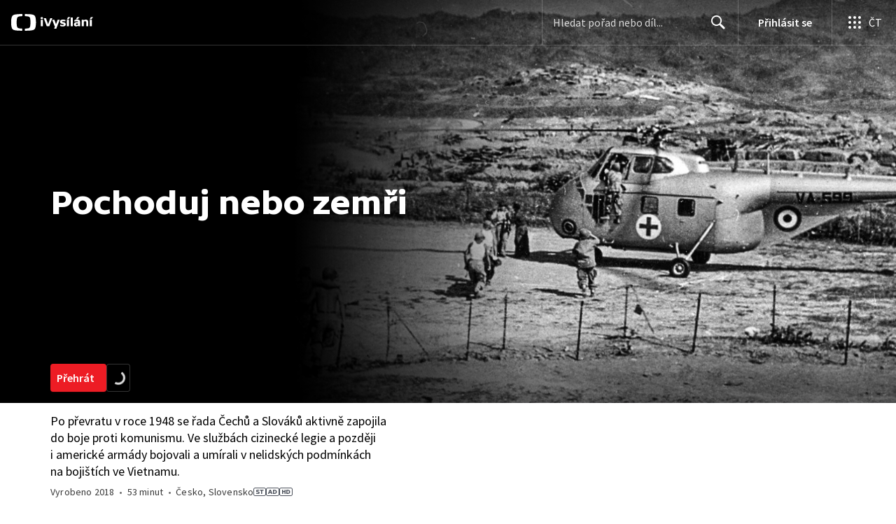

--- FILE ---
content_type: text/html; charset=utf-8
request_url: https://www.ceskatelevize.cz/porady/11238024416-pochoduj-nebo-zemri/
body_size: 42311
content:
<!DOCTYPE html><html lang="cs"><head><link as="style" href="https://ctfs.ceskatelevize.cz/static/v8.19/assets/common.css" rel="preload"/><link as="style" href="https://ctfs.ceskatelevize.cz/static/v8.19/assets/header.css" rel="preload"/><meta charSet="utf-8"/><link href="/ivysilani/favicon.ico" rel="icon" sizes="any"/><link href="/ivysilani/favicon.svg" rel="icon" type="image/svg+xml"/><link href="https://ctfs.ceskatelevize.cz/img/K1OH_yXzAqgyun5lr0zJC5mgaNuE78TnB2VXUZjmr4M/rs:fit:180:180/plain/s3/static/ivysilani/favicon.png" rel="apple-touch-icon"/><link href="/ivysilani/manifest.webmanifest" rel="manifest"/><meta content="width=device-width, initial-scale=1.0" name="viewport"/><link href="https://ctfs.ceskatelevize.cz/static/v8.19/assets/common.css" rel="stylesheet" type="text/css"/><link href="https://ctfs.ceskatelevize.cz/static/v8.19/assets/header.css" rel="stylesheet" type="text/css"/><script src="https://ctfs.ceskatelevize.cz/static/v8.19/assets/common.js" type="application/javascript"></script><script src="https://ctfs.ceskatelevize.cz/static/v8.19/assets/header.js" type="application/javascript"></script><title>Pochoduj nebo zemři - iVysílání | Česká televize</title><link href="https://www.ceskatelevize.cz/porady/11238024416-pochoduj-nebo-zemri/" rel="canonical"/><meta content="@CzechTV" name="twitter:site" property="twitter:site"/><meta content="44097371" name="twitter:site:id" property="twitter:site:id"/><meta content="summary_large_image" name="twitter:card" property="twitter:card"/><meta content="video.movie" name="og:type" property="og:type"/><meta content="index, follow" name="robots" property="robots"/><meta content="Po převratu v roce 1948 se řada Čechů a Slováků aktivně zapojila do boje proti komunismu. Ve službách cizinecké legie a později i americké armády bojovali a umírali v nelidských podmínkách na bojištích ve Vietnamu." name="description" property="description"/><meta content="Pochoduj nebo zemři - iVysílání | Česká televize" name="og:title" property="og:title"/><meta content="https://www.ceskatelevize.cz/porady/11238024416-pochoduj-nebo-zemri/" name="og:url" property="og:url"/><meta content="https://ctfs.ceskatelevize.cz/img/X5jXvps6o8K6AGUgJ3BN2pZLkckPug7MoX6M2XZNXho/rs:fit:480:270/plain/s3/porady-s3/648866bc1c00a713a4047ecb/card/11238024416-pochoduj-nebo-zemri-1714640845.jpg" name="og:image" property="og:image"/><meta content="https://player.ceskatelevize.cz/?origin=iVysilani&amp;autoStart=true&amp;width=100%25&amp;client=iVysilaniWeb&amp;title=Pochoduj+nebo+zem%C5%99i&amp;IDEC=416235100021003" name="og:video" property="og:video"/><meta content="Po převratu v roce 1948 se řada Čechů a Slováků aktivně zapojila do boje proti komunismu. Ve službách cizinecké legie a později i americké armády bojovali a umírali v nelidských podmínkách na bojištích ve Vietnamu." name="og:description" property="og:description"/><meta content="Pochoduj nebo zemři - iVysílání | Česká televize" name="twitter:title" property="twitter:title"/><meta content="https://ctfs.ceskatelevize.cz/img/X5jXvps6o8K6AGUgJ3BN2pZLkckPug7MoX6M2XZNXho/rs:fit:480:270/plain/s3/porady-s3/648866bc1c00a713a4047ecb/card/11238024416-pochoduj-nebo-zemri-1714640845.jpg" name="twitter:image" property="twitter:image"/><meta content="Pochoduj nebo zemři - iVysílání | Česká televize" name="twitter:image:alt" property="twitter:image:alt"/><meta content="Po převratu v roce 1948 se řada Čechů a Slováků aktivně zapojila do boje proti komunismu. Ve službách cizinecké legie a později i americké armády bojovali a umírali v nelidských podmínkách na bojištích ve Vietnamu." name="twitter:description" property="twitter:description"/><meta name="next-head-count" content="29"/><meta content="app-id=436780264" name="apple-itunes-app"/><script>var dataLayer = dataLayer || [];dataLayer.push({
                "page": { "section": "iVysilani" },
                "app": {"version": "1.177.7", "platform": "Web"
              }})</script><script>(function(w,d,s,l,i){w[l]=w[l]||[];w[l].push({'gtm.start':
new Date().getTime(),event:'gtm.js'});var f=d.getElementsByTagName(s)[0],
j=d.createElement(s),dl=l!='dataLayer'?'&l='+l:'';j.async=true;j.src=
'https://www.googletagmanager.com/gtm.js?id='+i+dl;var n=d.querySelector('[nonce]');
n&&j.setAttribute('nonce',n.nonce||n.getAttribute('nonce'));f.parentNode.insertBefore(j,f);
})(window,document,'script','dataLayer','GTM-WR543Z2');
</script><link as="style" href="https://ctfs.ceskatelevize.cz/static/assets/css/fonts.css" rel="preload"/><link href="https://ctfs.ceskatelevize.cz/static/assets/css/fonts.css" rel="stylesheet"/><link href="https://ctfs.ceskatelevize.cz/static" rel="dns-prefetch"/><link crossorigin="anonymous" href="https://ctfs.ceskatelevize.cz/static" rel="preconnect"/><script>window.ctGetConsentStatus = Promise.race([new Promise((resolve) => {
      window.ctSetConsentStatus = resolve;
  }), new Promise((_, reject) =>
  { setTimeout(() => reject(new Error("Consent status unavailable")), 60000) })]);</script><script async="" src="https://ctfs.ceskatelevize.cz/static/scripts/cmp/v2.1/cmp.js" type="text/javascript"></script><link rel="preload" href="https://ctfs.ceskatelevize.cz/ivysilani/_next/static/css/358cdb5b1d54b6cc.css" as="style"/><link rel="stylesheet" href="https://ctfs.ceskatelevize.cz/ivysilani/_next/static/css/358cdb5b1d54b6cc.css" data-n-g=""/><link rel="preload" href="https://ctfs.ceskatelevize.cz/ivysilani/_next/static/css/15ac01c14ab2386d.css" as="style"/><link rel="stylesheet" href="https://ctfs.ceskatelevize.cz/ivysilani/_next/static/css/15ac01c14ab2386d.css" data-n-p=""/><link rel="preload" href="https://ctfs.ceskatelevize.cz/ivysilani/_next/static/css/c0d04dfd2a57b813.css" as="style"/><link rel="stylesheet" href="https://ctfs.ceskatelevize.cz/ivysilani/_next/static/css/c0d04dfd2a57b813.css" data-n-p=""/><noscript data-n-css=""></noscript><script defer="" nomodule="" src="https://ctfs.ceskatelevize.cz/ivysilani/_next/static/chunks/polyfills-c67a75d1b6f99dc8.js"></script><script src="https://ctfs.ceskatelevize.cz/ivysilani/_next/static/chunks/webpack-6e2c8fbd91a89c66.js" defer=""></script><script src="https://ctfs.ceskatelevize.cz/ivysilani/_next/static/chunks/framework-72342a66c29d0fe2.js" defer=""></script><script src="https://ctfs.ceskatelevize.cz/ivysilani/_next/static/chunks/main-111c00b2875ba798.js" defer=""></script><script src="https://ctfs.ceskatelevize.cz/ivysilani/_next/static/chunks/pages/_app-1b6a807dd087ae1f.js" defer=""></script><script src="https://ctfs.ceskatelevize.cz/ivysilani/_next/static/chunks/9740-53a24d43d6d680aa.js" defer=""></script><script src="https://ctfs.ceskatelevize.cz/ivysilani/_next/static/chunks/763-6847fcb1fc0d2391.js" defer=""></script><script src="https://ctfs.ceskatelevize.cz/ivysilani/_next/static/chunks/118-926840da9c870527.js" defer=""></script><script src="https://ctfs.ceskatelevize.cz/ivysilani/_next/static/chunks/4834-f2f9b7180894cfe5.js" defer=""></script><script src="https://ctfs.ceskatelevize.cz/ivysilani/_next/static/chunks/6106-393f9e2555d64d40.js" defer=""></script><script src="https://ctfs.ceskatelevize.cz/ivysilani/_next/static/chunks/2120-7e9d52b7aada258f.js" defer=""></script><script src="https://ctfs.ceskatelevize.cz/ivysilani/_next/static/chunks/2057-8ee00338ef09d526.js" defer=""></script><script src="https://ctfs.ceskatelevize.cz/ivysilani/_next/static/chunks/1722-491b6ee67ae62b7a.js" defer=""></script><script src="https://ctfs.ceskatelevize.cz/ivysilani/_next/static/chunks/1185-9c1abb98fdbab283.js" defer=""></script><script src="https://ctfs.ceskatelevize.cz/ivysilani/_next/static/chunks/8334-61c6827bb1827a94.js" defer=""></script><script src="https://ctfs.ceskatelevize.cz/ivysilani/_next/static/chunks/3221-a889eb617c2fc86b.js" defer=""></script><script src="https://ctfs.ceskatelevize.cz/ivysilani/_next/static/chunks/5375-b48e79b995c8da89.js" defer=""></script><script src="https://ctfs.ceskatelevize.cz/ivysilani/_next/static/chunks/7579-e7f4406d932e6c62.js" defer=""></script><script src="https://ctfs.ceskatelevize.cz/ivysilani/_next/static/chunks/1282-5982fcb1253aa053.js" defer=""></script><script src="https://ctfs.ceskatelevize.cz/ivysilani/_next/static/chunks/3878-67e731b953f2fccc.js" defer=""></script><script src="https://ctfs.ceskatelevize.cz/ivysilani/_next/static/chunks/3444-30bcdaf2a2d84677.js" defer=""></script><script src="https://ctfs.ceskatelevize.cz/ivysilani/_next/static/chunks/4235-dc09579fcd2e9359.js" defer=""></script><script src="https://ctfs.ceskatelevize.cz/ivysilani/_next/static/chunks/2209-253b0766d4dd0121.js" defer=""></script><script src="https://ctfs.ceskatelevize.cz/ivysilani/_next/static/chunks/9247-b915dcb838b88f5b.js" defer=""></script><script src="https://ctfs.ceskatelevize.cz/ivysilani/_next/static/chunks/5175-68a5526f5a5d0ef1.js" defer=""></script><script src="https://ctfs.ceskatelevize.cz/ivysilani/_next/static/chunks/7115-132b78e766de1b84.js" defer=""></script><script src="https://ctfs.ceskatelevize.cz/ivysilani/_next/static/chunks/8030-fa8d4c58045489ee.js" defer=""></script><script src="https://ctfs.ceskatelevize.cz/ivysilani/_next/static/chunks/7150-56f49d6ad74a1398.js" defer=""></script><script src="https://ctfs.ceskatelevize.cz/ivysilani/_next/static/chunks/3323-6425f1bdfb198fb5.js" defer=""></script><script src="https://ctfs.ceskatelevize.cz/ivysilani/_next/static/chunks/3901-3d830e0546b565d6.js" defer=""></script><script src="https://ctfs.ceskatelevize.cz/ivysilani/_next/static/chunks/6585-16d53624ff2c6880.js" defer=""></script><script src="https://ctfs.ceskatelevize.cz/ivysilani/_next/static/chunks/9177-b2a729dc235a702b.js" defer=""></script><script src="https://ctfs.ceskatelevize.cz/ivysilani/_next/static/chunks/621-2ae7680d8652f6b6.js" defer=""></script><script src="https://ctfs.ceskatelevize.cz/ivysilani/_next/static/chunks/1581-5be2226a456a0959.js" defer=""></script><script src="https://ctfs.ceskatelevize.cz/ivysilani/_next/static/chunks/pages/porady/%5BshowIdWithCode%5D-fbcca8d200aad990.js" defer=""></script><script src="https://ctfs.ceskatelevize.cz/ivysilani/_next/static/5IPzMGzy1NRxBbvfZlpht/_buildManifest.js" defer=""></script><script src="https://ctfs.ceskatelevize.cz/ivysilani/_next/static/5IPzMGzy1NRxBbvfZlpht/_ssgManifest.js" defer=""></script><style id="server-side-styles">.transparent-0-2-1 {
  z-index: 100;
  position: absolute;
}
.header-0-2-2 {
  width: 100%;
}
.fallBackHeader-0-2-3 {
  z-index: 1;
}
.darkBackground-0-2-4 {
  background-color: #101622;
}
.nav-0-2-76 {
  padding-bottom: 10px;
}
.nav-0-2-76.gradient {
  mask-size: auto;
  mask-image: linear-gradient( to right, black calc(100% - 150px), transparent calc(100% - 100px));
  mask-repeat: no-repeat, no-repeat;
  mask-position: 0 0, 100% 0;
  -webkit-mask-size: auto;
  -webkit-mask-image: linear-gradient( to right, black calc(100% - 150px), transparent calc(100% - 100px));
  -webkit-mask-repeat: no-repeat, no-repeat;
  -webkit-mask-position: 0 0, 100% 0;
}
.list-0-2-77 {
  top: -1px;
  width: fit-content;
  margin: 0;
  display: flex;
  padding: 0;
  position: relative;
  list-style-type: none;
}
.list-0-2-77.underline {
  width: 100%;
  border-bottom: 1px solid var(--v_1jhb78l4);
}
.listItem-0-2-78 {}
.listItem-0-2-78 > a, .listItem-0-2-78 > button, .listItem-0-2-78 > span {
  margin: 0;
  display: block;
  font-size: 1rem;
  box-sizing: border-box;
  transition: backgroundColor 150ms, borderColor 150ms,color 150ms;
  font-family: SourceSansPro, sans-serif;
  font-weight: 600;
  line-height: 1.375rem;
  white-space: nowrap;
  letter-spacing: 0;
}
.underline .listItem-0-2-78:last-child > button, .underline .listItem-0-2-78:last-child > a {
  margin-right: 0;
}
.listItem-0-2-78 > span {
  cursor: default;
}
.header .listItem-0-2-78 > a, .header .listItem-0-2-78 > button, .header .listItem-0-2-78 > span {
  height: 3.6875rem;
  padding: 0 14px;
  position: relative;
  line-height: 3.5625rem;
  letter-spacing: normal;
}
.button .listItem-0-2-78 > a, .button .listItem-0-2-78 > button, .button .listItem-0-2-78 > span {
  padding: 7px 12px 9px 12px;
  margin-right: 1px;
  border-radius: 4px;
}
.underline .listItem-0-2-78 > a, .underline .listItem-0-2-78 > button, .underline .listItem-0-2-78 > span {
  color: var(--v_1jhb78l5);
  padding: 7px 0 9px 0;
  font-size: 1rem;
  font-family: SourceSansPro, sans-serif;
  font-weight: 600;
  line-height: 1.375rem;
  margin-right: 32px;
  border-bottom: 2px solid transparent;
  margin-bottom: -1px;
  letter-spacing: 0;
}
.underline .listItem-0-2-78 > a:visited, .underline .listItem-0-2-78 > button:visited, .underline .listItem-0-2-78 > span:visited {
  color: var(--v_1jhb78l5);
}
.underline .listItem-0-2-78 > a.active, .underline .listItem-0-2-78 > button.active, .underline .listItem-0-2-78 > span.active {
  color: var(--v_1jhb78l5);
  border-bottom-color: var(--v_1jhb78l5);
}
.underline .listItem-0-2-78 > a:hover:not(span), .underline .listItem-0-2-78 > button:hover:not(span), .underline .listItem-0-2-78 > span:hover:not(span) {
  color: var(--v_1jhb78l5);
  border-bottom-color: var(--v_1jhb78l5);
}
@media (min-width: 640px) {
  .underline .listItem-0-2-78 > a, .underline .listItem-0-2-78 > button, .underline .listItem-0-2-78 > span {
    font-size: 1.125rem;
    font-family: SourceSansPro, sans-serif;
    font-weight: 600;
    line-height: 1.5rem;
    letter-spacing: 0;
  }
}
  .button .listItem-0-2-78 > a:visited, .button .listItem-0-2-78 > button:visited, .button .listItem-0-2-78 > span:visited {  }
  .button .listItem-0-2-78 > a.active, .button .listItem-0-2-78 > a:hover, .button .listItem-0-2-78 > button.active, .button .listItem-0-2-78 > button:hover, .button .listItem-0-2-78 > span.active, .button .listItem-0-2-78 > span:hover {  }
  .header .listItem-0-2-78 > a.active, .header .listItem-0-2-78 > a:hover, .header .listItem-0-2-78 > button.active, .header .listItem-0-2-78 > button:hover, .header .listItem-0-2-78 > span.active, .header .listItem-0-2-78 > span:hover {  }
  .header .listItem-0-2-78 > a.active, .header .listItem-0-2-78 > button.active, .header .listItem-0-2-78 > span.active {  }
  .header .listItem-0-2-78 > a.active:before, .header .listItem-0-2-78 > button.active:before, .header .listItem-0-2-78 > span.active:before {
    left: 50%;
    width: 0;
    bottom: -6px;
    height: 0;
    content: "";
    position: absolute;
    border-left: 6px solid transparent;
    margin-left: -6px;
    border-right: 6px solid transparent;
  }
  .buttonContainer-0-2-79 {
    position: relative;
  }
  .button-0-2-80 {  }
  .button-0-2-80:hover {
    cursor: pointer;
  }
  .nav-d0-0-2-81 {
    overflow: initial;
  }
  .listItem-d1-0-2-82 {  }
  .listItem-d1-0-2-82 > a, .listItem-d1-0-2-82 > button, .listItem-d1-0-2-82 > span {  }
  .header .listItem-d1-0-2-82 > a, .header .listItem-d1-0-2-82 > button, .header .listItem-d1-0-2-82 > span {
    color: #041e42;
  }
  .button .listItem-d1-0-2-82 > a, .button .listItem-d1-0-2-82 > button, .button .listItem-d1-0-2-82 > span {
    color: black;
  }
  .button .listItem-d1-0-2-82 > a:visited, .button .listItem-d1-0-2-82 > button:visited, .button .listItem-d1-0-2-82 > span:visited {
    color: black;
  }
  .button .listItem-d1-0-2-82 > a.active, .button .listItem-d1-0-2-82 > a:hover, .button .listItem-d1-0-2-82 > button.active, .button .listItem-d1-0-2-82 > button:hover, .button .listItem-d1-0-2-82 > span.active, .button .listItem-d1-0-2-82 > span:hover {
    color: white;
    background: #041e42;
  }
  .header .listItem-d1-0-2-82 > a.active, .header .listItem-d1-0-2-82 > a:hover, .header .listItem-d1-0-2-82 > button.active, .header .listItem-d1-0-2-82 > button:hover, .header .listItem-d1-0-2-82 > span.active, .header .listItem-d1-0-2-82 > span:hover {
    background-color: #041e42;
    color: white;
    border-color: #041e42;
  }
  .header .listItem-d1-0-2-82 > a.active, .header .listItem-d1-0-2-82 > button.active, .header .listItem-d1-0-2-82 > span.active {  }
  .header .listItem-d1-0-2-82 > a.active:before, .header .listItem-d1-0-2-82 > button.active:before, .header .listItem-d1-0-2-82 > span.active:before {
    border-top: 6px solid #041e42;
  }
  .title-0-2-83.row {
    font-size: 1.5rem;
    margin-top: 10px;
    font-family: TvSansScreen, sans-serif;
    font-weight: 500;
    line-height: 1.75rem;
    letter-spacing: 0;
  }
@media (max-width: 639px) {
  .title-0-2-83.row {
    font-size: 1.125rem;
    margin-top: 0;
    font-family: TvSansScreen, sans-serif;
    font-weight: 500;
    line-height: 1.375rem;
    letter-spacing: 0;
  }
}
  .list-0-2-61 {
    margin: 0;
    display: flex;
    padding: 0;
    list-style: none;
    align-items: center;
  }
  .meta-0-2-62 {
    color: #393939;
    font-size: 0.875rem;
    font-family: SourceSansPro, sans-serif;
    line-height: 1.25rem;
    letter-spacing: 0.0125rem;
  }
  .meta-0-2-62.inverted {
    color: white;
  }
  .propertyItem-0-2-63 {
    margin-right: 5px;
  }
  .bullet-0-2-64 {
    color: #6f6f6f;
  }
  .bullet-0-2-64.inverted {
    color: #a8a8a8;
  }
  .image-0-2-29 {
    width: 100%;
    height: 100%;
    object-fit: cover;
  }
  .picture-0-2-30 {
    top: 0;
    left: 0;
    width: 100%;
    height: 100%;
    position: absolute;
  }
  .scrim-0-2-31 {
    top: 0;
    left: 0;
    position: absolute;
  }
  .top-0-2-32 {  }
  .right-0-2-33 {
    left: auto;
    right: 0;
  }
  .bottom-0-2-34 {
    top: auto;
    bottom: 0;
  }
  .left-0-2-35 {  }
  .scrim-d0-0-2-36 {
    width: 100%;
    height: auto;
    background: linear-gradient(90deg, rgba(0, 0, 0, 0) 0%,  rgba(0, 0, 0, 0.03) 9%, rgba(0, 0, 0, 0.05) 15%, rgba(0, 0, 0, 0.24) 33%, rgba(0, 0, 0, 0.47) 52%, rgba(0, 0, 0, 0.75) 74%, rgba(0, 0, 0, 0.95) 92%, rgba(0, 0, 0, 1) 100%);
  }
  .scrim-d1-0-2-37 {
    width: 100%;
    height: 100%;
    background: linear-gradient(90deg, rgba(0, 0, 0, 1) 0%,  rgba(0, 0, 0, 0.95) 8%, rgba(0, 0, 0, 0.75) 29%, rgba(0, 0, 0, 0.47) 56%, rgba(0, 0, 0, 0.24) 76%, rgba(0, 0, 0, 0.05) 93%, rgba(0, 0, 0, 0) 100%);
  }
  .scrim-d2-0-2-43 {
    width: 100%;
    height: 120px;
    background: linear-gradient(-180deg, rgba(0, 0, 0, 0.6) 0%, rgba(0, 0, 0, 0.45) 28%, rgba(0, 0, 0, 0.35) 44%, rgba(0, 0, 0, 0.19) 65%, rgba(0, 0, 0, 0.05) 89%, rgba(0, 0, 0, 0) 100%);
  }
  .scrim-d3-0-2-44 {
    width: 100%;
    height: 119px;
    background: linear-gradient(-180deg, rgba(0, 0, 0, 0) 0%, rgba(0, 0, 0, 0.05) 13%, rgba(0, 0, 0, 0.19) 37%, rgba(0, 0, 0, 0.35) 58%, rgba(0, 0, 0, 0.45) 74%, rgba(0, 0, 0, 0.55) 100%);
  }
  .scrim-d4-0-2-45 {
    width: 100%;
    height: 120px;
    background: linear-gradient(-180deg, rgba(0, 0, 0, 0.75) 0%, rgba(0, 0, 0, 0) 100%);
  }
  .scrim-d5-0-2-46 {
    width: 100%;
    height: 224px;
    background: linear-gradient(-180deg, rgba(0, 0, 0, 0) 0%, rgba(0, 0, 0, 0.05) 13%, rgba(0, 0, 0, 0.15) 26%, rgba(0, 0, 0, 0.35) 44%, rgba(0, 0, 0, 0.6) 60%,rgba(0, 0, 0, 0.68) 73%, rgba(0, 0, 0, 0.81) 79%, rgb(0, 0, 0) 100%);
  }
  .leftDesktopScrim-0-2-38 {
    top: 0;
    right: calc(50% + 600px);
    width: 100%;
    height: 100%;
    position: absolute;
    background-color: rgba(0, 0, 0, 0.6);
  }
  .leftDesktopScrim-0-2-38.isPlaceholderImage {
    background-color: rgba(0, 0, 0, 1);
  }
  .scrimContent-0-2-39 {
    height: 100%;
  }
  .desktopScrim-0-2-40 {
    display: none;
  }
@media (min-width: 640px) {
  .desktopScrim-0-2-40 {
    height: 100%;
    display: block;
  }
}
@media (min-width: 640px) {
  .mobileScrim-0-2-41 {
    display: none;
  }
}
  .mobileBottomScrim-0-2-42 {
    height: 420px;
  }
  .rightScrimWithOldImage-0-2-25 {
    display: none;
  }
@media (min-width: 1440px) {
  .rightScrimWithOldImage-0-2-25 {
    right: 0;
    width: 296px;
    height: 100%;
    display: block;
  }
}
  .leftScrimWithOldImage-0-2-26 {
    display: none;
  }
@media (min-width: 640px) {
  .leftScrimWithOldImage-0-2-26 {
    left: 33%;
    width: 360px;
    display: block;
  }
}
@media (min-width: 1440px) {
  .leftScrimWithOldImage-0-2-26 {
    left: auto;
    right: 607px;
  }
}
  .image-0-2-27 {
    top: 0;
    right: 0;
    width: 100%;
    position: absolute;
  }
@media (min-width: 640px) {
  .image-0-2-27 {
    width: 67%;
  }
}
@media (min-width: 1440px) {
  .image-0-2-27 {
    width: 967px;
  }
}
  .wrapper-0-2-28 {
    height: 100%;
    margin: auto;
    position: relative;
    max-width: 1440px;
  }
  .wrapper-0-2-17 {
    width: 100%;
    height: calc(100vh - 120px);
    position: relative;
    box-sizing: border-box;
    max-height: 600px;
    min-height: 440px;
  }
@media (min-width: 640px) {
  .wrapper-0-2-17 {
    max-height: 576px;
    min-height: 480px;
  }
  .wrapper-0-2-17.isPlaceholderImage {
    background: #000;
  }
}
  .fluidHeight-0-2-18 {
    height: auto;
    display: grid;
    max-height: none;
  }
@media (min-width: 640px) {
  .fluidHeight-0-2-18 {
    max-height: none;
  }
}
  .backgroundWrap-0-2-19 {
    top: 0;
    width: 100%;
    height: 100%;
    overflow: hidden;
    position: absolute;
  }
  .content-0-2-20 {
    height: 100%;
  }
  .contentWrapper-0-2-21 {
    top: 0;
    width: 100%;
    height: 100%;
  }
  .picture-0-2-22 {  }
@media (min-width: 640px) {
  .picture-0-2-22 {
    width: 100%;
    height: 100%;
    display: flex;
    position: absolute;
    justify-content: center;
  }
}
@media (min-width: 1100px) and (max-width: 1199px) {
  .picture-0-2-22 {
    justify-content: right;
  }
}
  .background-0-2-23 {
    max-width: 2600px;
  }
@media (min-width: 640px) {
  .background-0-2-23 {
    width: auto;
    height: 576px;
    object-fit: contain;
  }
  .background-0-2-23.fluidHeight {
    height: 100%;
  }
}
  .wrapper-d3-0-2-24 {
    background: #4e525d;
  }
  .title-0-2-67 {
    font-size: 1.5rem;
    font-family: TvSansScreen, sans-serif;
    font-weight: 500;
    line-height: 1.75rem;
    margin-bottom: 5px;
    letter-spacing: 0;
  }
@media (min-width: 640px) {
  .title-0-2-67 {
    font-size: 2.25rem;
    font-family: TvSansScreen, sans-serif;
    font-weight: 700;
    line-height: 2.5rem;
    letter-spacing: -0.025rem;
  }
}
  .description-0-2-68 {
    font-size: 1.125rem;
    font-family: SourceSansPro, sans-serif;
    line-height: 1.5rem;
    letter-spacing: 0;
  }
  .description-0-2-68 p:first-of-type {
    margin-top: 0;
  }
  .description-0-2-68 p:last-of-type {
    margin-bottom: 0;
  }
  .content-0-2-69 {
    color: var(--v_1jhb78l5);
    padding-top: 16px;
  }
@media (min-width: 1200px) {
  .content-0-2-69 {
    padding-top: 25px;
  }
}
  .navigation-0-2-70 {
    margin-bottom: 18px;
  }
@media (min-width: 640px) {
  .navigation-0-2-70 {
    margin-bottom: 26px;
  }
}
  .videoLinkRow-0-2-71 {
    display: flex;
    padding-bottom: 24px;
  }
@media (min-width: 768px) {
  .videoLinkRow-0-2-71 {
    padding-bottom: 40px;
  }
}
  .videoLinkLeftColumn-0-2-72 {
    display: none;
  }
@media (min-width: 640px) {
  .videoLinkLeftColumn-0-2-72 {
    width: 160px;
    display: block;
    margin-top: 6px;
    margin-right: 24px;
  }
}
@media (min-width: 768px) {
  .videoLinkLeftColumn-0-2-72 {
    width: 200px;
  }
}
@media (min-width: 1200px) {
  .videoLinkLeftColumn-0-2-72 {
    width: 240px;
    margin-right: 48px;
  }
}
@media (min-width: 640px) {
  .videoLinkLeftColumn-0-2-72:empty {
    width: 184px;
  }
}
@media (min-width: 768px) {
  .videoLinkLeftColumn-0-2-72:empty {
    width: 200px;
  }
}
@media (min-width: 1200px) {
  .videoLinkLeftColumn-0-2-72:empty {
    width: 288px;
  }
}
  .middleContent-0-2-73 {
    box-sizing: border-box;
    padding-right: 0;
  }
@media (min-width: 640px) {
  .middleContent-0-2-73 {
    width: calc(100% - 208px);
    max-width: 592px;
  }
}
@media (min-width: 768px) {
  .middleContent-0-2-73 {
    width: calc(100% - 224px);
  }
}
@media (min-width: 1200px) {
  .middleContent-0-2-73 {
    width: calc(100% - 336px);
  }
}
  .noPosterMiddleContent-0-2-74 {
    width: 592px;
    margin: 0 auto;
  }
  .posterImage-0-2-75 {
    border-radius: 4px;
  }
  .section-0-2-65 {
    padding-bottom: 40px;
  }
  .movieRelatedWrapper-0-2-66 {
    margin-top: 49px;
  }
  .movieRelatedWrapper-0-2-66:empty {
    margin: 0;
  }
  .button-0-2-55 {
    display: inline;
    font-size: 1.125rem;
    font-family: SourceSansPro, sans-serif;
    line-height: 1.5rem;
    letter-spacing: 0;
  }
  .buttonDisplayed-0-2-56 {
    font-size: 1rem;
    font-family: SourceSansPro, sans-serif;
    line-height: 1.375rem;
    letter-spacing: 0;
  }
  .bold-0-2-57 {
    font-weight: 600;
  }
  .text-0-2-58 {
    display: inline;
    font-size: 1.125rem;
    font-family: SourceSansPro, sans-serif;
    line-height: 1.5rem;
    padding-top: 1px;
    letter-spacing: 0;
  }
  .separator-0-2-59 {
    height: 16px;
  }
  .secondaryText-0-2-60 {
    display: inline;
    font-size: 1rem;
    font-family: SourceSansPro, sans-serif;
    line-height: 1.375rem;
    letter-spacing: 0;
  }
  .container-0-2-47 {
    width: 100%;
    height: 100%;
    display: flex;
    position: relative;
    align-items: flex-end;
    margin-bottom: 24px;
    justify-content: center;
  }
@media (min-width: 640px) {
  .container-0-2-47 {
    max-width: 360px;
    align-items: center;
    justify-content: flex-start;
  }
}
@media (min-width: 1200px) {
  .container-0-2-47 {
    max-width: 520px;
  }
}
  .container-0-2-47.fluidHeight {  }
@media (min-width: 640px) {
  .container-0-2-47.fluidHeight {  }
}
  .img-0-2-48 {
    display: block;
    position: absolute;
    max-width: calc(100vw - 64px);
    max-height: 40%;
    margin-left: auto;
    margin-right: auto;
  }
@media (min-width: 640px) {
  .img-0-2-48 {
    left: 0;
    margin: 0;
    max-width: 90%;
    max-height: 75%;
  }
}
  .textLogo-0-2-49 {
    margin: 0;
    font-size: 2.25rem;
    font-family: TvSansScreen, sans-serif;
    font-weight: 700;
    line-height: 2.5rem;
    letter-spacing: -0.025rem;
  }
  .textLogo-0-2-49.inverted {
    color: white;
  }
@media (min-width: 640px) {
  .textLogo-0-2-49 {
    font-size: 3rem;
    font-family: TvSansScreen, sans-serif;
    font-weight: 700;
    line-height: 3.25rem;
    letter-spacing: -0.0625rem;
  }
}
  .textLogo-0-2-49.length-2 {
    font-size: 1.3125rem;
    font-family: TvSansScreen, sans-serif;
    font-weight: 700;
    line-height: 1.625rem;
    letter-spacing: 0;
  }
  .textLogo-0-2-49.length-3 {
    font-size: 1.3125rem;
    font-family: TvSansScreen, sans-serif;
    font-weight: 700;
    line-height: 1.625rem;
    letter-spacing: 0;
  }
@media (min-width: 640px) {
  .textLogo-0-2-49.length-3 {
    font-size: 1.5rem;
    font-family: TvSansScreen, sans-serif;
    font-weight: 700;
    line-height: 1.75rem;
    letter-spacing: 0;
  }
}
@media (min-width: 640px) {
  .textLogo-0-2-49.length-2 {
    font-size: 1.75rem;
    font-family: TvSansScreen, sans-serif;
    font-weight: 700;
    line-height: 2rem;
    letter-spacing: 0;
  }
}
@media (min-width: 1200px) {
  .textLogo-0-2-49.length-2 {
    font-size: 2.25rem;
    font-family: TvSansScreen, sans-serif;
    font-weight: 700;
    line-height: 2.5rem;
    letter-spacing: -0.025rem;
  }
}
  .hideTextLogo-0-2-50 {
    position: absolute;
    text-indent: -999999px;
  }
  .container-d6-0-2-51 {  }
  .container-d6-0-2-51.fluidHeight {  }
@media (min-width: 640px) {
  .container-d6-0-2-51.fluidHeight {
    height: 80px;
  }
}
  .menuDivider-0-2-52 {
    width: 100%;
    height: 1px;
    margin-top: 16px;
    margin-bottom: 16px;
    background-color: rgba(0, 0, 0, 0.3);
  }
  .menuDivider-0-2-52.inverted {
    background-color: rgba(255, 255, 255, 0.3);
  }
  .navigation-0-2-53 {
    left: 0;
    width: 100%;
    position: absolute;
  }
  .wrapper-0-2-54 {
    position: relative;
    padding-bottom: 38px;
  }
  .main-0-2-6 {
    height: 100%;
    display: grid;
    box-sizing: border-box;
    align-items: end;
    padding-bottom: 16px;
  }
  .headerContainer-0-2-7 {
    color: #000;
    height: calc(100% - 55px - 16px);
    display: flex;
    box-sizing: border-box;
    align-items: center;
    padding-top: 73px;
    flex-direction: column;
    justify-content: flex-end;
  }
  .headerContainer-0-2-7.shiftLogo {
    padding-top: 2px;
  }
  .headerContainer-0-2-7.inverted {
    color: #fff;
  }
@media (min-width: 640px) {
  .headerContainer-0-2-7 {
    align-items: normal;
  }
}
@media (min-width: 768px) {
  .headerContainer-0-2-7 {
    padding-top: 81px;
  }
  .headerContainer-0-2-7.shiftLogo {
    padding-top: 10px;
  }
}
@media (min-width: 640px) {
  .headerContainer-0-2-7.expanded {
    height: auto;
  }
}
  .categoriesList-0-2-8 {
    margin-top: 16px;
  }
@media (min-width: 480px) {
  .categoriesList-0-2-8 {
    margin-top: 24px;
  }
}
  .seriesMetadata-0-2-9 {
    padding-top: 16px;
  }
@media (min-width: 480px) {
  .seriesMetadata-0-2-9 {
    padding-top: 5px;
  }
}
  .description-0-2-10 {
    margin-top: 14px;
  }
  .description-0-2-10.inverted {
    color: white;
  }
@media (min-width: 640px) {
  .description-0-2-10 {
    max-width: 360px;
  }
}
@media (min-width: 1200px) {
  .description-0-2-10 {
    max-width: 520px;
  }
}
  .moveableContent-0-2-11 {
    padding-bottom: 20px;
  }
  .buttonsContainer-0-2-12 {
    gap: 4px;
    width: 100%;
    display: flex;
  }
  .button-0-2-13 {
    width: 100%;
  }
@media (min-width: 640px) {
  .button-0-2-13 {
    width: auto;
  }
}
  .wrap-0-2-14 {
    display: grid;
  }
  .bottomer-0-2-15 {
    height: 100%;
    position: relative;
  }
  .playabilityError-0-2-16 {
    align-self: start;
    font-style: italic;
    margin-top: 8px;
    font-family: SourceSansPro, sans-serif;
  }
  .playabilityError-0-2-16.inverted {
    color: white;
  }
  .episodeList-0-2-5 {
    padding-top: 20px;
    padding-bottom: 24px;
  }
@media (min-width: 768px) {
  .episodeList-0-2-5 {
    padding-top: 40px;
    padding-bottom: 40px;
  }
}</style></head><body class="ctst_1ajuk800"><div id="__next"><script type="application/ld+json">{"@context":"https://schema.org","@type":"WebSite","name":"Česká televize","alternateName":["ČT","Česká veřejnoprávní televize"],"url":"https://www.ceskatelevize.cz/ivysilani/","sameAs":["https://www.facebook.com/iVysilani/","https://twitter.com/CzechTV","https://www.instagram.com/ceskatelevize/","https://cs.wikipedia.org/wiki/%C4%8Cesk%C3%A1_televize"],"potentialAction":{"@type":"SearchAction","target":"https://www.ceskatelevize.cz/ivysilani/hledani/?keyword={search_term_string}","query-input":"required name=search_term_string"}}</script><div class="header-0-2-2 transparent-0-2-1"><header style="" class="ctg ctg-header ctg-header-header ctg-header-hide-global-menu ctg-header- ctg-header-vecko ctg-header-header-dark" data-testid="ctg-header"><div aria-hidden="true" class="ctg-header-input-mobile visible"><form id="ctg-header-searchForm-mobile" class="ctg-header-input-wrapper" action="/ivysilani/hledani/" data-testid="ctg-header-searchForm-mobile"><div class="ctg-header-scrim ctg-header-scrim--transparent"></div><label for="ctg-header-searchInputMobile" class="ctg-sr-only">Hledání</label> <input type="search" placeholder="Hledat pořad nebo díl..." required="" minlength="3" maxlength="50" name="keyword" id="ctg-header-searchInputMobile" class="ctg-header-input" value="" data-testid="ctg-header-searchInput-mobile"/> <button form="ctg-header-searchForm-mobile" class="ctg-header-searchForm-mobile-button" type="submit" name="hledat"><svg xmlns="http://www.w3.org/2000/svg" aria-hidden="true" class="ctg-header-search-open-button-icon" width="24" height="24" viewBox="0 0 24 24"><g fill="none" fill-rule="evenodd"><text fill="#6F6F6F" font-family="SourceSansPro-Regular, Source Sans Pro" font-size="14" letter-spacing=".2" transform="translate(-32 -8)"><tspan x="17.05" y="64.45">Search</tspan></text><path fill="#041E42" class="ctg-icon-fill" d="M9.5 2a7.5 7.5 0 0 1 5.83 12.22c.4-.07.83.03 1.17.3l.11.1 4.43 4.3a1.5 1.5 0 0 1-1.97 2.26l-.11-.1-4.43-4.3a1.5 1.5 0 0 1-.44-1.35A7.5 7.5 0 1 1 9.5 2zm0 1.8a5.7 5.7 0 1 0 0 11.4 5.7 5.7 0 0 0 0-11.4z"/></g></svg></button></form></div><a title="Úvodní stránka iVysílání" href="/ivysilani/" class="ctg-header-logo-link" data-testid="ctg-header-logo-link"> <img alt="iVysílání - logo" aria-hidden="true" class="ctg-header-logo inverted" src="https://ctfs.ceskatelevize.cz/static/v8.19/assets/images/ivysilani_onDark.ab6917666b20cb702da012b12652cb96.svg" height="24"/> <img alt="iVysílání - logo" aria-hidden="true" class="ctg-header-logo" src="https://ctfs.ceskatelevize.cz/static/v8.19/assets/images/ivysilani.40364905e6d8c597d722605b08a95b0d.svg" height="24"/>     </a><nav aria-label="Globální menu" class="ctg-header-nav"><ul class="ctg-header-menu ctg-flex"><li><a data-menutype="shp" href="/ivysilani/">iVysílání</a></li><li><a data-menutype="shp" href="https://ct24.ceskatelevize.cz/">ČT24</a></li><li><a data-menutype="shp" href="https://sport.ceskatelevize.cz/">Sport</a></li><li><a data-menutype="shp" href="https://decko.ceskatelevize.cz/">Déčko</a></li><li><a data-menutype="shp" href="https://www.ceskatelevize.cz/tv-program/">TV Program</a></li><li><a data-menutype="shp" href="/zive/">Živě</a></li><li><a data-menutype="shp" href="https://poplatky.ceskatelevize.cz/">TV poplatky</a></li></ul></nav><button aria-label="Zobrazit vyhledávací formulář" aria-expanded="false" class="ctg-header-search-button visible"><svg xmlns="http://www.w3.org/2000/svg" aria-hidden="true" class="ctg-header-search-button-icon" width="24" height="24" viewBox="0 0 24 24"><g fill="none" fill-rule="evenodd"><text fill="#6F6F6F" font-family="SourceSansPro-Regular, Source Sans Pro" font-size="14" letter-spacing=".2" transform="translate(-32 -8)"><tspan x="17.05" y="64.45">Search</tspan></text><path fill="#041E42" class="ctg-icon-fill" d="M9.5 2a7.5 7.5 0 0 1 5.83 12.22c.4-.07.83.03 1.17.3l.11.1 4.43 4.3a1.5 1.5 0 0 1-1.97 2.26l-.11-.1-4.43-4.3a1.5 1.5 0 0 1-.44-1.35A7.5 7.5 0 1 1 9.5 2zm0 1.8a5.7 5.7 0 1 0 0 11.4 5.7 5.7 0 0 0 0-11.4z"/></g></svg></button> <button aria-label="Zavřít vyhledávací formulář" class="ctg-header-search-close-button visible ctg-header-hidden"><svg xmlns="http://www.w3.org/2000/svg" aria-hidden="true" class="ctg-header-search-close-button-icon" width="24" height="24" viewBox="0 0 24 24"><g fill="none" fill-rule="evenodd"><text fill="#6F6F6F" font-family="SourceSansPro-Regular, Source Sans Pro" font-size="14" letter-spacing=".2" transform="translate(-32 -8)"><tspan x="21.16" y="64.45">Close</tspan></text><path fill="#041E42" class="ctg-icon-fill" d="M5.61 4.21l.1.08L12 10.6l6.3-6.3a1 1 0 0 1 1.49 1.32l-.08.1L13.4 12l6.3 6.3a1 1 0 0 1-1.32 1.49l-.1-.08L12 13.4l-6.3 6.3a1 1 0 0 1-1.49-1.32l.08-.1L10.6 12 4.3 5.7a1 1 0 0 1 1.32-1.49z"/></g></svg></button><div class="ctg-header-input-desktop visible"><form id="ctg-header-searchForm-desktop" class="ctg-header-input-wrapper" action="/ivysilani/hledani/" data-testid="ctg-header-searchForm"><label for="ctg-header-searchInput" class="ctg-sr-only">Hledání</label> <input type="search" placeholder="Hledat pořad nebo díl..." required="" minlength="3" maxlength="50" name="keyword" id="ctg-header-searchInput" class="ctg-header-input" value="" data-testid="ctg-header-searchInput"/> <button form="ctg-header-searchForm-desktop" type="submit" data-testid="ctg-header-search-submit">Hledat <svg xmlns="http://www.w3.org/2000/svg" aria-hidden="true" class="ctg-header-input-icon" width="24" height="24" viewBox="0 0 24 24"><g fill="none" fill-rule="evenodd"><text fill="#6F6F6F" font-family="SourceSansPro-Regular, Source Sans Pro" font-size="14" letter-spacing=".2" transform="translate(-32 -8)"><tspan x="17.05" y="64.45">Search</tspan></text><path fill="#041E42" class="ctg-icon-fill" d="M9.5 2a7.5 7.5 0 0 1 5.83 12.22c.4-.07.83.03 1.17.3l.11.1 4.43 4.3a1.5 1.5 0 0 1-1.97 2.26l-.11-.1-4.43-4.3a1.5 1.5 0 0 1-.44-1.35A7.5 7.5 0 1 1 9.5 2zm0 1.8a5.7 5.7 0 1 0 0 11.4 5.7 5.7 0 0 0 0-11.4z"/></g></svg></button></form></div><div class="ctg-header-profile ctg-header-"><button aria-label="Otevřít menu uživatele" aria-modal="false" aria-controls="profile-menu" aria-haspopup="menu" class="ctg-header-profile-wrapper ctg-header-profile-logged ctg-header--hidden"><div class="ctg-header-avatar"><img alt="avatar" aria-hidden="true" class="ctg-header-avatar-image" src="https://ctfs.ceskatelevize.cz/static/assets/images/grey-square.jpg"/> <svg class="ctg-header-avatar-placeholder" aria-hidden="true" width="22" height="22" viewBox="0 0 22 22" fill="none" xmlns="http://www.w3.org/2000/svg"><path fill-rule="evenodd" clip-rule="evenodd" d="M11.2884 21.9963L11 22L10.7946 21.9981L10.3679 21.9821L9.92563 21.9482L9.59958 21.9117L9.29452 21.8686L8.91349 21.8024L8.55618 21.7276L8.24713 21.6527L7.92599 21.5647L7.59969 21.4644L7.15708 21.3101L6.86241 21.1953L6.66441 21.1126L6.40063 20.9952L6.00481 20.803L5.74552 20.6663L5.46447 20.5078L5.21165 20.3557L4.77764 20.0722L4.41133 19.8093L4.12616 19.5883L3.84024 19.3512L3.61491 19.1524L3.36638 18.9201L3.02693 18.5783L2.89123 18.433C1.09579 16.4754 0 13.8656 0 11C0 4.92487 4.92487 0 11 0C17.0751 0 22 4.92487 22 11C22 13.882 20.8917 16.5051 19.0781 18.4663L18.778 18.7781L18.5804 18.971L18.3437 19.1895C18.1948 19.3233 18.0423 19.4529 17.8863 19.5783L17.534 19.8499L17.1798 20.1013L17.0369 20.1969L16.7885 20.3556L16.4146 20.5772L16.0773 20.7607L15.8602 20.8708L15.5994 20.9952L15.2249 21.1594L14.8429 21.3101L14.6461 21.3813L14.3681 21.4748L14.0061 21.5842L13.561 21.7003L13.165 21.787L13.0079 21.8172L12.7056 21.8686L12.3585 21.9169L11.9655 21.9582L11.6314 21.9822L11.2884 21.9963ZM11 14.4C8.66574 14.4 6.46705 15.5665 4.86351 17.5825C6.47185 19.083 8.62884 20 11 20C13.3716 20 15.529 19.0827 17.1367 17.5834C15.5958 15.6452 13.5048 14.4922 11.2721 14.4053L11 14.4ZM11 2C6.02944 2 2 6.02944 2 11C2 13.0897 2.71222 15.0131 3.90716 16.5407C5.71935 14.3535 8.22796 13 11 13C13.772 13 16.2806 14.3535 18.0919 16.5398C19.2878 15.0131 20 13.0897 20 11C20 6.02944 15.9706 2 11 2ZM11 4C12.7673 4 14.2 5.61177 14.2 7.6C14.2 9.58823 12.7673 12 11 12C9.23269 12 7.8 9.58823 7.8 7.6C7.8 5.61177 9.23269 4 11 4ZM11 5.4C10.045 5.4 9.2 6.35065 9.2 7.6C9.2 9.05646 10.2498 10.6 11 10.6C11.7502 10.6 12.8 9.05646 12.8 7.6C12.8 6.35065 11.955 5.4 11 5.4Z" fill="#041E42"/></svg></div><p class="ctg-header-profile-title">Moje ČT</p></button> <a class="ctg-header-profile-wrapper ctg-header-profile-not-logged ctg-header- ctg-header-prihlasit-se" href="/profil/prihlasit/" title="Přihlásit"><div class="ctg-header-avatar"><svg class="ctg-header-avatar-placeholder" aria-hidden="true" width="22" height="22" viewBox="0 0 22 22" fill="none" xmlns="http://www.w3.org/2000/svg"><path fill-rule="evenodd" clip-rule="evenodd" d="M11.2884 21.9963L11 22L10.7946 21.9981L10.3679 21.9821L9.92563 21.9482L9.59958 21.9117L9.29452 21.8686L8.91349 21.8024L8.55618 21.7276L8.24713 21.6527L7.92599 21.5647L7.59969 21.4644L7.15708 21.3101L6.86241 21.1953L6.66441 21.1126L6.40063 20.9952L6.00481 20.803L5.74552 20.6663L5.46447 20.5078L5.21165 20.3557L4.77764 20.0722L4.41133 19.8093L4.12616 19.5883L3.84024 19.3512L3.61491 19.1524L3.36638 18.9201L3.02693 18.5783L2.89123 18.433C1.09579 16.4754 0 13.8656 0 11C0 4.92487 4.92487 0 11 0C17.0751 0 22 4.92487 22 11C22 13.882 20.8917 16.5051 19.0781 18.4663L18.778 18.7781L18.5804 18.971L18.3437 19.1895C18.1948 19.3233 18.0423 19.4529 17.8863 19.5783L17.534 19.8499L17.1798 20.1013L17.0369 20.1969L16.7885 20.3556L16.4146 20.5772L16.0773 20.7607L15.8602 20.8708L15.5994 20.9952L15.2249 21.1594L14.8429 21.3101L14.6461 21.3813L14.3681 21.4748L14.0061 21.5842L13.561 21.7003L13.165 21.787L13.0079 21.8172L12.7056 21.8686L12.3585 21.9169L11.9655 21.9582L11.6314 21.9822L11.2884 21.9963ZM11 14.4C8.66574 14.4 6.46705 15.5665 4.86351 17.5825C6.47185 19.083 8.62884 20 11 20C13.3716 20 15.529 19.0827 17.1367 17.5834C15.5958 15.6452 13.5048 14.4922 11.2721 14.4053L11 14.4ZM11 2C6.02944 2 2 6.02944 2 11C2 13.0897 2.71222 15.0131 3.90716 16.5407C5.71935 14.3535 8.22796 13 11 13C13.772 13 16.2806 14.3535 18.0919 16.5398C19.2878 15.0131 20 13.0897 20 11C20 6.02944 15.9706 2 11 2ZM11 4C12.7673 4 14.2 5.61177 14.2 7.6C14.2 9.58823 12.7673 12 11 12C9.23269 12 7.8 9.58823 7.8 7.6C7.8 5.61177 9.23269 4 11 4ZM11 5.4C10.045 5.4 9.2 6.35065 9.2 7.6C9.2 9.05646 10.2498 10.6 11 10.6C11.7502 10.6 12.8 9.05646 12.8 7.6C12.8 6.35065 11.955 5.4 11 5.4Z" fill="#041E42"/></svg></div><p class="ctg-header-profile-title ctg-header-profile-login-title">Přihlásit se</p></a></div><button type="button" class="ctg-header-button ctg-header-global-menu-button ctg-flex ctg-middle ctg-center ctg-header-menu-action" aria-haspopup="menu" aria-label="Otevřít globální menu" aria-expanded="false" aria-controls="global-menu" data-testid="ctg-global-menu-button"><svg aria-hidden="true" fill="none" height="24" viewBox="0 0 24 24" width="24" xmlns="http://www.w3.org/2000/svg"><path clip-rule="evenodd" d="M19 17a2 2 0 110 4 2 2 0 010-4zm-7 0a2 2 0 110 4 2 2 0 010-4zm-7 0a2 2 0 110 4 2 2 0 010-4zm14-7a2 2 0 110 4 2 2 0 010-4zm-7 0a2 2 0 110 4 2 2 0 010-4zm-7 0a2 2 0 110 4 2 2 0 010-4zm14-7a2 2 0 110 4 2 2 0 010-4zm-7 0a2 2 0 110 4 2 2 0 010-4zM5 3a2 2 0 110 4 2 2 0 010-4z" fill="currentColor" fill-rule="evenodd"></path></svg><div class="ctg-header-menu-text">ČT</div></button></header><div class="ctg ctg-header-spacer"></div><div class="ctg ctg-header ctg-header-profile-popup" aria-hidden="true"><div class="ctg-header-profile-scrim"></div><nav id="profile-menu" aria-label="Menu uživatele" class="ctg-header-profile-menu ctg-header-profile-menu-active-{{ -menuProfileActive }} ctg-header--hidden" data-testid="ctg-profile-menu"><div class="ctg-header-profile-section"><div class="ctg-header-profile-name"></div><a href="/profil/" class="ctg-header-profile-link">Spravovat účet</a></div><div class="ctg-header-profile-divider"></div><div class="ctg-header-profile-section"><a href="/ivysilani/oblibene/" class="ctg-header-profile-link ctg-header-vypis-oblibenych"><svg xmlns="http://www.w3.org/2000/svg" aria-hidden="true" width="24" height="24" viewBox="0 0 24 24"><g fill="none" fill-rule="evenodd"><path fill="#041E42" d="M13.35 20.13a2 2 0 0 1-2.69-.01l-.11-.1C5.3 15.27 1.87 12.16 2 8.28c.06-1.7.93-3.33 2.34-4.29A5.8 5.8 0 0 1 12 5.09a5.78 5.78 0 0 1 7.66-1.1A5.46 5.46 0 0 1 22 8.28c.14 3.88-3.3 6.99-8.55 11.76l-.1.09z"/></g></svg><p>Oblíbené pořady</p></a><a href="/ivysilani/rozkoukane/" class="ctg-header-profile-link ctg-header-vypis-rozkoukanych"><svg xmlns="http://www.w3.org/2000/svg" aria-hidden="true" width="24" height="24" viewBox="0 0 24 24"><g fill="none" fill-rule="evenodd"><path fill="#041E42" fill-rule="nonzero" d="M12 1a11 11 0 1 1 0 22 11 11 0 0 1 0-22zm0 2a9 9 0 1 0 0 18 9 9 0 0 0 0-18zm0 3a1 1 0 0 1 1 .88V12a1 1 0 0 1-.2.6l-.1.1-3.5 3.5a1 1 0 0 1-1.49-1.31l.08-.1L11 11.6V7a1 1 0 0 1 .88-1H12z"/></g></svg><p>Rozkoukaná videa</p></a></div><div class="ctg-header-profile-divider"></div><div class="ctg-header-profile-section"><a href="https://moje.ceskatelevize.cz/tv" class="ctg-header-profile-link ctg-header-prihlasit-tv"><svg width="24" height="24" viewBox="0 0 24 24" aria-hidden="true" fill="none" xmlns="http://www.w3.org/2000/svg"><path fill-rule="evenodd" clip-rule="evenodd" d="M7.47596 1.35681L7.56569 1.43427L12 5.86895L16.4343 1.43427C16.7183 1.15025 17.1628 1.12443 17.476 1.35681L17.5657 1.43427C17.8497 1.71828 17.8755 2.16272 17.6431 2.47591L17.5657 2.56564L14.13 5.99995H20.4C21.8359 5.99995 23 7.16401 23 8.59995V18.4C23 19.8359 21.8359 21 20.4 21H3.6C2.16406 21 1 19.8359 1 18.4V8.59995C1 7.16401 2.16406 5.99995 3.6 5.99995H9.869L6.43431 2.56564C6.1219 2.25322 6.1219 1.74669 6.43431 1.43427C6.71833 1.15025 7.16277 1.12443 7.47596 1.35681ZM20.4 7.99995H3.6C3.30177 7.99995 3.05435 8.21754 3.00785 8.50263L3 8.59995V18.4C3 18.6982 3.21759 18.9456 3.50268 18.9921L3.6 19H20.4C20.6982 19 20.9456 18.7824 20.9921 18.4973L21 18.4V8.59995C21 8.30172 20.7824 8.0543 20.4973 8.0078L20.4 7.99995Z" fill="#041E42"/></svg><p>Přihlásit se na TV</p></a></div><div class="ctg-header-profile-divider"></div><div class="ctg-header-profile-section"><a href="/profil/odhlasit/" class="ctg-header-profile-link ctg-header- ctg-header-odhlasit-se"><svg width="24" height="24" viewBox="0 0 24 24" aria-hidden="true" fill="none" xmlns="http://www.w3.org/2000/svg"><path fill-rule="evenodd" clip-rule="evenodd" d="M12.4 3C13.8359 3 15 4.16406 15 5.6V8H13V5.6C13 5.30177 12.7824 5.05435 12.4973 5.00785L12.4 5H5.6C5.30177 5 5.05435 5.21759 5.00785 5.50268L5 5.6V18.4C5 18.6982 5.21759 18.9456 5.50268 18.9921L5.6 19H12.4C12.6982 19 12.9456 18.7824 12.9921 18.4973L13 18.4V16H15V18.4C15 19.8359 13.8359 21 12.4 21H5.6C4.16406 21 3 19.8359 3 18.4V5.6C3 4.16406 4.16406 3 5.6 3H12.4ZM18.8 8.13137C19.0122 8.13137 19.2157 8.21566 19.3657 8.36569L22.2929 11.2929C22.6834 11.6834 22.6834 12.3166 22.2929 12.7071L19.3657 15.6343C19.0533 15.9467 18.5467 15.9467 18.2343 15.6343C18.0843 15.4843 18 15.2808 18 15.0686V13H10C9.44772 13 9 12.5523 9 12C9 11.4477 9.44772 11 10 11H18V8.93137C18 8.48954 18.3582 8.13137 18.8 8.13137Z" fill="#041E42"/></svg><p>Odhlásit se</p></a></div></nav></div><div class="ctg ctg-header ctg-header-global-popup" aria-hidden="true"><div class="ctg-header-scrim"></div><div role="region" aria-modal="false" id="global-menu" class="ctg-header-global-menu ctg-header--hidden" data-testid="ctg-global-menu"><div class="ctg-header-inside"><nav aria-label="Výběr produktů České televize"><ul class="ctg-header-product-links"><li class="ctg-header-product-links-logo"><a title="Úvodní stránka České televize" href="https://www.ceskatelevize.cz/" class="ctg-header-product-logo"><img aria-hidden="true" src="https://ctfs.ceskatelevize.cz/static/v8.19/assets/images/Ceska_televize_logo.c18ac7a00af1952d4a74b7e9c4792aa7.svg" width="163" height="24" alt="Česká televize - logo"/></a></li><li class="ctg-header-product-links-item"><a title="Stránky iVysílání" href="/ivysilani/"><img src="https://ctfs.ceskatelevize.cz/static/v8.19/assets/images/ivysilani.40364905e6d8c597d722605b08a95b0d.svg" alt="iVysílání" height="21" data-testid="ivysilani"/></a></li><li class="ctg-header-product-links-item"><a title="Stránky ČT24" href="https://ct24.ceskatelevize.cz"><img src="https://ctfs.ceskatelevize.cz/static/v8.19/assets/images/CT24.55f6b35963ab9a22b0ab1ce9b28557bf.svg" alt="ČT24" height="21" data-testid="ct24"/></a></li><li class="ctg-header-product-links-item"><a title="Stránky ČT Déčko" href="https://decko.ceskatelevize.cz"><img src="https://ctfs.ceskatelevize.cz/static/v8.19/assets/images/CTd.6dc0eee1c38ca664e1e35d0a596900f9.svg" alt="ČT Déčko" height="21" data-testid="decko"/></a></li><li class="ctg-header-product-links-item"><a title="Stránky ČT sport" href="https://sport.ceskatelevize.cz"><img src="https://ctfs.ceskatelevize.cz/static/v8.19/assets/images/CTsport.025c8b057aba3c561dd635cf1ddcd86d.svg" alt="ČT Sport" height="21" data-testid="ct4"/></a></li><li class="ctg-header-product-links-item"><a title="Stránky ČT art" href="https://art.ceskatelevize.cz/"><img src="https://ctfs.ceskatelevize.cz/static/v8.19/assets/images/CTart.35124ab699485bd6cc3eb539d7b3faa0.svg" alt="ČT Art" height="21" data-testid="art"/></a></li><li class="ctg-header-product-links-item"><a title="Stránky ČT edu" href="https://edu.ceskatelevize.cz/"><img src="https://ctfs.ceskatelevize.cz/static/v8.19/assets/images/edu.6a64a78e38af931fb4b194a932c29286.svg" alt="ČT Edu" height="21" data-testid="edu"/></a></li></ul><hr class="ctg-hr"/><ul class="ctg-header-ul-menu ctg-header-primary-menu ctg-header-active-{{ -menuLevel2Active }}"><li><a href="/zive/" class="ctg-zive">Živé vysílání</a></li><li><a href="https://www.ceskatelevize.cz/tv-program/" class="ctg-tvprogram">TV program</a></li></ul><hr class="ctg-hr"/><ul class="ctg-header-ul-menu ctg-header-secondary-menu ctg-header-active-{{ -menuLevel3Active }}"><li><a href="https://ct24.ceskatelevize.cz/pocasi" class="ctg-pocasi">Počasí</a></li><li><a href="https://teletext.ceskatelevize.cz/" class="ctg-teletext">Teletext</a></li><li><a href="https://eshop.ceskatelevize.cz/" class="ctg-eshop">E-shop</a></li><li><a href="https://poplatky.ceskatelevize.cz/domacnost" class="ctg-tvpoplatky">TV poplatky</a></li><li><a href="https://www.ceskatelevize.cz/vse-o-ct/" class="ctg-vseoct">Vše o ČT</a></li><li><a href="https://www.ceskatelevize.cz/vse-o-ct/kontakty/" class="ctg-kontakty">Kontakty</a></li></ul></nav></div></div></div></div><div><main class="v_h4cnuw0" role="main"><script type="application/ld+json">{"@context":"https://schema.org","@type":"Movie","url":"https://www.ceskatelevize.cz/porady/11238024416-pochoduj-nebo-zemri/","name":"Pochoduj nebo zemři","dateCreated":"2018-03-13T19:59:16.000Z","image":"https://ctfs.ceskatelevize.cz/img/X5jXvps6o8K6AGUgJ3BN2pZLkckPug7MoX6M2XZNXho/rs:fit:480:270/plain/s3/porady-s3/648866bc1c00a713a4047ecb/card/11238024416-pochoduj-nebo-zemri-1714640845.jpg","duration":"PT52M10S","genre":["Dokument","Historický dokument","Válečný dokument","Dokument o Česku","Historie","20. století","Světová historie"],"video":{"@type":"VideoObject","name":"Pochoduj nebo zemři","uploadDate":"2018-03-13T19:59:16.000Z","description":"Válka ve Vietnamu je stále kontroverzní téma. Jednalo se o vrcholný střet studené války, který neměl žádné vítěze, jen poražené. Vietnamská válka tak zůstává citlivým tématem mezi veterány, pro Francouze i Američany. Pro českého a slovenského diváka zdánlivě odtažité téma... Přitom právě vietnamská válka je plná paradoxů, které ukazují, jak se člověk nečekaně ocitne uprostřed událostí, které ani s odstupem času nedokážeme jednoznačně vysvětlit. Dlouhá léta byli Češi a Slováci bojující ve válce ve Vietnamu označováni československým totalitním režimem za zločince a pomatené dobrodruhy. Příběhy těchto Čechů a Slováků tak pro nás představují neznámou kapitolu dějin. Bojů v daleké džungli se zúčastnil překvapující počet našich rodáků. Celkem 1620 Čechů a Slováků bojovalo a umíralo na vzdáleném bojišti jihovýchodní Asie. Spojoval je společný boj o přežití a mnohé z nich i touha bojovat proti komunismu, před kterým utekli z rodné země. Film scenáristů Luďka Navary a Ladislava Kudrny a režiséra Michaela Kaboše je prvním a zároveň posledním zachycením autentických osudů žijících pamětníků.","thumbnailUrl":"https://ctfs.ceskatelevize.cz/img/X5jXvps6o8K6AGUgJ3BN2pZLkckPug7MoX6M2XZNXho/rs:fit:480:270/plain/s3/porady-s3/648866bc1c00a713a4047ecb/card/11238024416-pochoduj-nebo-zemri-1714640845.jpg","genre":["Dokument","Historický dokument","Válečný dokument","Dokument o Česku","Historie","20. století","Světová historie"],"embedUrl":"https://player.ceskatelevize.cz/?origin=iVysilani&autoStart=true&width=100%25&client=iVysilaniWeb&title=Pochoduj+nebo+zem%C5%99i&IDEC=416235100021003","duration":"PT52M10S"},"potentialAction":{"@type":"WatchAction","target":"https://www.ceskatelevize.cz/porady/11238024416-pochoduj-nebo-zemri/","url":"https://www.ceskatelevize.cz/porady/11238024416-pochoduj-nebo-zemri/"}}</script><div class="wrap-0-2-14"><div class="wrapper-0-2-17 wrapper-d3-0-2-24 isPlaceholderImage" data-testid="programme-hero"><div class="backgroundWrap-0-2-19"><div class="wrapper-0-2-28"><picture class="picture-0-2-30 picture-0-2-22"><source media="(min-width: 1200px)" srcSet="https://ctfs.ceskatelevize.cz/img/0IyjGXlW1qUFhDg6ccgiTu5rF8lbsmdLzShoP7CNtqc/rs:fit:2600:800/plain/s3/porady-s3/648866bc1c00a713a4047ecb/placeholder/11238024416-pochoduj-nebo-zemri-1692880656.jpg, https://ctfs.ceskatelevize.cz/img/R08MKGu1cGvzsuiApWaMmcI4qLfPpv-ixtMoOz5V2fI/rs:fit:5200:1600/plain/s3/porady-s3/648866bc1c00a713a4047ecb/placeholder/11238024416-pochoduj-nebo-zemri-1692880656.jpg 2x"/><source media="(min-width: 640px)" srcSet="https://ctfs.ceskatelevize.cz/img/I2kTO1sDY5Gd75nHN7oGerpv1ZW0j6pSxAPMhoMXymI/rs:fit:1366:884/plain/s3/porady-s3/648866bc1c00a713a4047ecb/placeholder/11238024416-pochoduj-nebo-zemri-1692880656.jpg, https://ctfs.ceskatelevize.cz/img/5RD-mE8T6tnZeT9etiVzsswOdsY-bmltWZYSOv86uQY/rs:fit:2732:1768/plain/s3/porady-s3/648866bc1c00a713a4047ecb/placeholder/11238024416-pochoduj-nebo-zemri-1692880656.jpg 2x"/><img alt="" class="image-0-2-29 image-0-2-27" data-testid="picture" srcSet="https://ctfs.ceskatelevize.cz/img/Z8yHd9UIvPfv8RKbeWAick0Acje419rElj0LP1MArgQ/rs:fit:640:544/plain/s3/porady-s3/648866bc1c00a713a4047ecb/placeholder/11238024416-pochoduj-nebo-zemri-1692880656.jpg, https://ctfs.ceskatelevize.cz/img/-91pEvMLOMwwBQbpBKVpp2SRLRup42WqUZtMjm7CLII/rs:fit:1280:1088/plain/s3/porady-s3/648866bc1c00a713a4047ecb/placeholder/11238024416-pochoduj-nebo-zemri-1692880656.jpg 2x"/></picture><div class="scrim-0-2-31 scrim-d0-0-2-36 right-0-2-33 rightScrimWithOldImage-0-2-25"></div><div class="scrim-0-2-31 scrim-d1-0-2-37 left-0-2-35 leftScrimWithOldImage-0-2-26"></div></div><div class="desktopScrim-0-2-40"><div class="scrim-0-2-31 scrim-d2-0-2-43 top-0-2-32"></div><div class="scrim-0-2-31 scrim-d3-0-2-44 bottom-0-2-34"></div><div class="leftDesktopScrim-0-2-38 isPlaceholderImage"></div></div><div class="scrim-0-2-31 scrim-d4-0-2-45 top-0-2-32 mobileScrim-0-2-41"></div><div class="scrim-0-2-31 scrim-d5-0-2-46 bottom-0-2-34 mobileScrim-0-2-41 mobileBottomScrim-0-2-42"></div></div><div class="contentWrapper-0-2-21"><div class="ctco_1dlp7oy0 content-0-2-20"><div class="main-0-2-6"><div class="bottomer-0-2-15" style="display:grid;align-items:end"><div class="headerContainer-0-2-7 shiftLogo"><div class="container-0-2-47 container-d6-0-2-51" data-testid="programme-logo"><h1 class="textLogo-0-2-49 inverted length-1">Pochoduj nebo zemři</h1></div><div class="buttonsContainer-0-2-12" data-testid="buttonsContainer"><button class="button-0-2-13 ctco_j4uq32m ctco_j4uq32e ctco_j4uq32g ctco_j4uq32j js-focus-visible ctco_y037hs0" data-testid="playButton" type="button"><span class="ctco_j4uq32n"><svg xmlns="http://www.w3.org/2000/svg" viewBox="0 0 24 24" class="ctco_j4uq32b ctco_j4uq32d"><path fill-rule="evenodd" d="M5 5.3v13.4a2 2 0 0 0 2.98 1.75l11.92-6.7a2 2 0 0 0 0-3.5L7.98 3.56A2 2 0 0 0 5 5.3"></path></svg>Přehrát</span></button><button aria-label="Přidat do oblíbených" aria-disabled="true" class="ctco_j4uq32m ctco_j4uq32e ctco_j4uq32g ctco_j4uq32l js-focus-visible ctco_y037hs0 ctco_j4uq328 ctco_j4uq329" data-testid="favoriteButton" type="button"><svg height="24" viewBox="0 0 24 24" width="24" xmlns="http://www.w3.org/2000/svg" class="ctco_1q37vel1 ctco_j4uq32o" data-testid="ButtonSpinnerIcon"><g fill="none" fill-rule="evenodd"><path d="M12 2a10 10 0 1 1 0 20v-3a7 7 0 0 0 0-14V2z" fill="#000"></path><path d="M12 2v3a7 7 0 1 0 0 14v3a10 10 0 1 1 0-20z" fill="#E0E0E0"></path></g></svg><span class="ctco_j4uq32n ctco_j4uq32a"><svg xmlns="http://www.w3.org/2000/svg" viewBox="0 0 24 24" class="ctco_j4uq32b ctco_j4uq32d ctco_j4uq328"><path fill-rule="evenodd" d="M19.66 3.99c1.41.96 2.28 2.59 2.34 4.29.095 2.642-1.469 4.927-4.134 7.621l-.512.51-.538.521-.562.533-.585.546-1.236 1.135-1.083.984c-.76.69-1.93.69-2.69-.01l-1.755-1.594-1.214-1.124-.571-.541-.546-.53-.519-.518q-.254-.256-.492-.509l-.464-.5C3.074 12.569 1.924 10.557 2 8.28c.06-1.7.93-3.33 2.34-4.29 2.64-1.8 5.9-.96 7.66 1.1 1.76-2.06 5.02-2.91 7.66-1.1m-7.649 14.656 2.097-1.92.727-.68.656-.622.59-.57.528-.526.472-.485.286-.304.264-.29.244-.278.225-.267.209-.259.193-.251.178-.246.166-.242.155-.239.145-.239.203-.36c.476-.887.682-1.69.652-2.517a3.48 3.48 0 0 0-1.297-2.584l-.17-.124c-1.613-1.106-3.759-.722-5.013.746a2 2 0 0 1-3.042 0c-1.25-1.464-3.4-1.846-5.013-.746-.868.591-1.429 1.625-1.467 2.704l-.003.253q0 .062.004.125l.016.248.03.248c.061.412.183.824.381 1.259l.129.263.147.27.082.138.178.282.199.292q.052.073.108.15l.232.306.256.32.28.332.305.346.33.362.357.378.384.396.413.414.44.434.472.455 1.034.977 1.162 1.072z" clip-rule="evenodd"></path></svg></span></button></div></div></div></div></div></div></div><div class="moveableContent-0-2-11"><div class="ctco_1dlp7oy0"><div class="description-0-2-10" data-testid="text-toggle"><div style="word-wrap:break-word"><div class="text-0-2-58" data-testid="text-toggle-primary">Po převratu v roce 1948 se řada Čechů a Slováků aktivně zapojila do boje proti komunismu. Ve službách cizinecké legie a později i americké armády bojovali a umírali v nelidských podmínkách na bojištích ve Vietnamu.</div></div></div><section aria-label="Údaje o filmu" class="v_1n6677u0 seriesMetadata-0-2-9"><div class="v_1n6677u1"><ul class="meta-0-2-62 list-0-2-61"><li>Vyrobeno <!-- -->2018</li><span aria-hidden="true" class="bullet-0-2-64">  •  </span><li title="Délka">53 minut</li><span aria-hidden="true" class="bullet-0-2-64">  •  </span><li title="Země původu"><span class="ctco_ul7hca0">Země původu</span>Česko, Slovensko</li></ul><div class="v_c04u2o0" data-testid="techspecs-labels"><ul aria-label="Přístupnost, jazyková úprava, kvalita videa" class="v_c04u2o1"><li class="v_c04u2o2 totr-property-label"><img class="v_c04u2o3" alt="Skryté titulky" src="https://ctfs.ceskatelevize.cz/static/ivysilani/techspecs/light-bg/Skryte_titulky.svg"/></li><li class="v_c04u2o2 totr-property-label"><img class="v_c04u2o3" alt="Zvukový popis" src="https://ctfs.ceskatelevize.cz/static/ivysilani/techspecs/light-bg/Zvukovy_popis.svg"/></li><li class="v_c04u2o2 totr-property-label"><img class="v_c04u2o3" alt="Ve vysokém rozlišení" src="https://ctfs.ceskatelevize.cz/static/ivysilani/techspecs/light-bg/HD.svg"/></li></ul></div></div></section><div aria-hidden="true" class="v_lqgbyu3" tabindex="-1"></div><ul class="v_lqgbyu0 categoriesList-0-2-8" aria-label="Seznam kategorií"><li class="v_lqgbyu1" data-testid="tag"><a class="ctco_1l4f55e2 js-focus-visible ctco_y037hs0 ctco_1l4f55e8 ctst_twf8nzd ctco_1l4f55e0 ctco_1l4f55e4" href="/ivysilani/kategorie/4003-dokumenty/">Dokument</a></li><li class="v_lqgbyu1" data-testid="tag"><a class="ctco_1l4f55e2 js-focus-visible ctco_y037hs0 ctco_1l4f55e8 ctst_twf8nzd ctco_1l4f55e0 ctco_1l4f55e4" href="/ivysilani/kategorie/4003-dokumenty/4008-historie/">Historický dokument</a></li><li class="v_lqgbyu1" data-testid="tag"><a class="ctco_1l4f55e2 js-focus-visible ctco_y037hs0 ctco_1l4f55e8 ctst_twf8nzd ctco_1l4f55e0 ctco_1l4f55e4" href="/ivysilani/kategorie/4003-dokumenty/4020-valecne/">Válečný dokument</a></li><li class="v_lqgbyu1" data-testid="tag"><a class="ctco_1l4f55e2 js-focus-visible ctco_y037hs0 ctco_1l4f55e8 ctst_twf8nzd ctco_1l4f55e0 ctco_1l4f55e4" href="/ivysilani/kategorie/4003-dokumenty/4306-cesko/">Dokument o Česku</a></li><li class="v_lqgbyu1" data-testid="tag"><a class="ctco_1l4f55e2 js-focus-visible ctco_y037hs0 ctco_1l4f55e8 ctst_twf8nzd ctco_1l4f55e0 ctco_1l4f55e4" href="/ivysilani/kategorie/4079-historie/">Historie</a></li><li class="v_lqgbyu1" data-testid="tag"><a class="ctco_1l4f55e2 js-focus-visible ctco_y037hs0 ctco_1l4f55e8 ctst_twf8nzd ctco_1l4f55e0 ctco_1l4f55e4" href="/ivysilani/kategorie/4079-historie/4089-20-stoleti/">20. století</a></li><li class="v_lqgbyu1" data-testid="tag"><a class="ctco_1l4f55e2 js-focus-visible ctco_y037hs0 ctco_1l4f55e8 ctst_twf8nzd ctco_1l4f55e0 ctco_1l4f55e4" href="/ivysilani/kategorie/4079-historie/4083-svet/">Světová historie</a></li><li class="v_lqgbyu1 v_lqgbyu2"><button class="ctco_1l4f55e2 js-focus-visible ctco_y037hs0 ctco_1l4f55ea ctco_1l4f55e8 ctst_twf8nzd ctco_1l4f55e0 ctco_1l4f55e4 ctco_1vkad9t0 js-focus-visible ctco_y037hs0" type="button">Více…</button></li></ul></div></div></div><div class="section-0-2-65"><div class="ctco_1dlp7oy0"><div class="content-0-2-69"><nav aria-label="Podstránky pořadu" class="nav-0-2-76 nav-d0-0-2-81 navigation-0-2-70 gradient"><ul class="list-0-2-77 underline"><li class="listItem-0-2-78 listItem-d1-0-2-82 underline nav-item-class" data-testid="menuItem"><span aria-current="page" aria-level="2" class="listItem-0-2-78 listItem-d1-0-2-82 active" role="heading">O pořadu</span></li></ul></nav><div class="videoLinkRow-0-2-71"><section class="middleContent-0-2-73 noPosterMiddleContent-0-2-74"><div class="description-0-2-68" data-testid="long-description"><p>Válka ve Vietnamu je stále kontroverzní téma. Jednalo se o vrcholný střet studené války, který neměl žádné vítěze, jen poražené. Vietnamská válka tak zůstává citlivým tématem mezi veterány, pro Francouze i Američany. Pro českého a slovenského diváka zdánlivě odtažité téma... Přitom právě vietnamská válka je plná paradoxů, které ukazují, jak se člověk nečekaně ocitne uprostřed událostí, které ani s odstupem času nedokážeme jednoznačně vysvětlit. Dlouhá léta byli Češi a Slováci bojující ve válce ve Vietnamu označováni československým totalitním režimem za zločince a pomatené dobrodruhy. Příběhy těchto Čechů a Slováků tak pro nás představují neznámou kapitolu dějin. Bojů v daleké džungli se zúčastnil překvapující počet našich rodáků. Celkem 1620 Čechů a Slováků bojovalo a umíralo na vzdáleném bojišti jihovýchodní Asie. Spojoval je společný boj o přežití a mnohé z nich i touha bojovat proti komunismu, před kterým utekli z rodné země. Film scenáristů Luďka Navary a Ladislava Kudrny a režiséra Michaela Kaboše je prvním a zároveň posledním zachycením autentických osudů žijících pamětníků.</p></div></section></div></div><div class="v_3tjmcj0" data-testid="related-programmes"><h2 class="v_3tjmcj1">Ostatní také sledují</h2><ul class="ctco_1gz3jxu0 ctco_1gz3jxum ctco_1gz3jxu3q displayAsUl"><li><a class="ctco_1gy3thf3 useVisitedStyles ctli_1ail8qk0 js-focus-visible ctco_y037hs0" data-testid="card" href="/porady/13134015069-nikam-nepatrit/"><div role="button" tabindex="-1"><div class="ctco_uptnmv1 ctco_1gy3thf0 isClickable hasBorderRadius"><div class="ctco_1dnsuhb0" style="padding-bottom:56.25%"><picture aria-hidden="false" class="ctco_uptnmv2"><source media="(min-width: 1024px)" srcSet="https://ctfs.ceskatelevize.cz/img/tRTk57MzZWPG0UP-RPnCJwrpcGs2SpB8dRYS5q4YCDM/rs:fit:960/plain/s3/porady-s3/6488714c2659d660ff02028c/card/13134015069-nikam-nepatrit-1714641025.jpg 2x, https://ctfs.ceskatelevize.cz/img/FRBsI1wdgkIZYQHRKhZKOBq_d4_lgwC1p_jcOBjpbhE/rs:fit:480/plain/s3/porady-s3/6488714c2659d660ff02028c/card/13134015069-nikam-nepatrit-1714641025.jpg"/><source media="(min-width: 768px)" srcSet="https://ctfs.ceskatelevize.cz/img/tRTk57MzZWPG0UP-RPnCJwrpcGs2SpB8dRYS5q4YCDM/rs:fit:960/plain/s3/porady-s3/6488714c2659d660ff02028c/card/13134015069-nikam-nepatrit-1714641025.jpg 2x, https://ctfs.ceskatelevize.cz/img/FRBsI1wdgkIZYQHRKhZKOBq_d4_lgwC1p_jcOBjpbhE/rs:fit:480/plain/s3/porady-s3/6488714c2659d660ff02028c/card/13134015069-nikam-nepatrit-1714641025.jpg"/><source media="(min-width: 640px)" srcSet="https://ctfs.ceskatelevize.cz/img/tRTk57MzZWPG0UP-RPnCJwrpcGs2SpB8dRYS5q4YCDM/rs:fit:960/plain/s3/porady-s3/6488714c2659d660ff02028c/card/13134015069-nikam-nepatrit-1714641025.jpg 2x, https://ctfs.ceskatelevize.cz/img/FRBsI1wdgkIZYQHRKhZKOBq_d4_lgwC1p_jcOBjpbhE/rs:fit:480/plain/s3/porady-s3/6488714c2659d660ff02028c/card/13134015069-nikam-nepatrit-1714641025.jpg"/><source media="(min-width: 480px)" srcSet="https://ctfs.ceskatelevize.cz/img/CpbIQFWJNaXraYQNXmCbO8c9og0CVf4H-7SiylyfbKA/rs:fit:600/plain/s3/porady-s3/6488714c2659d660ff02028c/card/13134015069-nikam-nepatrit-1714641025.jpg 2x, https://ctfs.ceskatelevize.cz/img/ljKnW8zZRElY676KzSV1VK2CQGNOjdFRjIj60R8AnDQ/rs:fit:300/plain/s3/porady-s3/6488714c2659d660ff02028c/card/13134015069-nikam-nepatrit-1714641025.jpg"/><source media="(min-width: 360px)" srcSet="https://ctfs.ceskatelevize.cz/img/gSNxwr1HVRP8M5OMD0dEV7eX7QR8wvPato9a5ShiGrM/rs:fit:440/plain/s3/porady-s3/6488714c2659d660ff02028c/card/13134015069-nikam-nepatrit-1714641025.jpg 2x, https://ctfs.ceskatelevize.cz/img/TDPhy2mrYIERxY7LATM4oqx1jNoJv3ZEz9vRqYFFcgI/rs:fit:220/plain/s3/porady-s3/6488714c2659d660ff02028c/card/13134015069-nikam-nepatrit-1714641025.jpg"/><source srcSet="https://ctfs.ceskatelevize.cz/img/gSNxwr1HVRP8M5OMD0dEV7eX7QR8wvPato9a5ShiGrM/rs:fit:440/plain/s3/porady-s3/6488714c2659d660ff02028c/card/13134015069-nikam-nepatrit-1714641025.jpg 2x, https://ctfs.ceskatelevize.cz/img/TDPhy2mrYIERxY7LATM4oqx1jNoJv3ZEz9vRqYFFcgI/rs:fit:220/plain/s3/porady-s3/6488714c2659d660ff02028c/card/13134015069-nikam-nepatrit-1714641025.jpg"/><img alt="Nikam nepatřit" class="ctco_18hczxk0 ctco_uptnmv3" srcSet="https://ctfs.ceskatelevize.cz/img/FRBsI1wdgkIZYQHRKhZKOBq_d4_lgwC1p_jcOBjpbhE/rs:fit:480/plain/s3/porady-s3/6488714c2659d660ff02028c/card/13134015069-nikam-nepatrit-1714641025.jpg"/></picture><div class="ctco_uptnmv4"><div class="ctco_uptnmv5"><div class="ctco_uptnmvc"><div class="ctco_uptnmvd"></div></div></div></div></div></div></div><div class="ctco_1gy3thf6 showAsContainer"><h3 aria-hidden="false" class="ctco_1gy3thf2 ctst_twf8nz9 title-0-2-83" data-testid="titleTag">Nikam nepatřit</h3><ul aria-label="Kategorie: Dokument, Válečný, Historie, 2. světová válka" class="ctco_14e20cm0 ctst_twf8nzd"><li class="ctco_14e20cm1">Dokument</li><li class="ctco_14e20cm1">Válečný</li><li class="ctco_14e20cm1">Historie</li></ul></div></a></li><li><a class="ctco_1gy3thf3 useVisitedStyles ctli_1ail8qk0 js-focus-visible ctco_y037hs0" data-testid="card" href="/porady/10195122583-tenkrat-byl-buh-prilis-vysoko/"><div role="button" tabindex="-1"><div class="ctco_uptnmv1 ctco_1gy3thf0 isClickable hasBorderRadius"><div class="ctco_1dnsuhb0" style="padding-bottom:56.25%"><picture aria-hidden="false" class="ctco_uptnmv2"><source media="(min-width: 1024px)" srcSet="https://ctfs.ceskatelevize.cz/img/zA-DYgD-ydkZ6o4YLRIHd_JdRhKhKugS3ABKg_rjZAY/rs:fit:960/plain/s3/porady-s3/64885ffd0b580e10d10074db/card/10195122583-tenkrat-byl-buh-prilis-vysoko-1714640666.jpg 2x, https://ctfs.ceskatelevize.cz/img/lgvPhsvLkCFfIIB-GqO--XZSvZRuspBsd6vpRtkhI_g/rs:fit:480/plain/s3/porady-s3/64885ffd0b580e10d10074db/card/10195122583-tenkrat-byl-buh-prilis-vysoko-1714640666.jpg"/><source media="(min-width: 768px)" srcSet="https://ctfs.ceskatelevize.cz/img/zA-DYgD-ydkZ6o4YLRIHd_JdRhKhKugS3ABKg_rjZAY/rs:fit:960/plain/s3/porady-s3/64885ffd0b580e10d10074db/card/10195122583-tenkrat-byl-buh-prilis-vysoko-1714640666.jpg 2x, https://ctfs.ceskatelevize.cz/img/lgvPhsvLkCFfIIB-GqO--XZSvZRuspBsd6vpRtkhI_g/rs:fit:480/plain/s3/porady-s3/64885ffd0b580e10d10074db/card/10195122583-tenkrat-byl-buh-prilis-vysoko-1714640666.jpg"/><source media="(min-width: 640px)" srcSet="https://ctfs.ceskatelevize.cz/img/zA-DYgD-ydkZ6o4YLRIHd_JdRhKhKugS3ABKg_rjZAY/rs:fit:960/plain/s3/porady-s3/64885ffd0b580e10d10074db/card/10195122583-tenkrat-byl-buh-prilis-vysoko-1714640666.jpg 2x, https://ctfs.ceskatelevize.cz/img/lgvPhsvLkCFfIIB-GqO--XZSvZRuspBsd6vpRtkhI_g/rs:fit:480/plain/s3/porady-s3/64885ffd0b580e10d10074db/card/10195122583-tenkrat-byl-buh-prilis-vysoko-1714640666.jpg"/><source media="(min-width: 480px)" srcSet="https://ctfs.ceskatelevize.cz/img/QFjJvYY838Okp_ryuuwLIGX_Jw7o8ERPJowKYQsvDz0/rs:fit:600/plain/s3/porady-s3/64885ffd0b580e10d10074db/card/10195122583-tenkrat-byl-buh-prilis-vysoko-1714640666.jpg 2x, https://ctfs.ceskatelevize.cz/img/vY2U3y7S53m8D1Pqb9r2Qun-6oT-cp-MJp6ifVy_wTI/rs:fit:300/plain/s3/porady-s3/64885ffd0b580e10d10074db/card/10195122583-tenkrat-byl-buh-prilis-vysoko-1714640666.jpg"/><source media="(min-width: 360px)" srcSet="https://ctfs.ceskatelevize.cz/img/pgtbUXlfx4VRPNmKVBKsDLMa1Lx_0aaDKNb13uQLcPE/rs:fit:440/plain/s3/porady-s3/64885ffd0b580e10d10074db/card/10195122583-tenkrat-byl-buh-prilis-vysoko-1714640666.jpg 2x, https://ctfs.ceskatelevize.cz/img/jLizZFwWh_cLdK5jfAou68UY6-KYS-YGU0g9P_2XG9Y/rs:fit:220/plain/s3/porady-s3/64885ffd0b580e10d10074db/card/10195122583-tenkrat-byl-buh-prilis-vysoko-1714640666.jpg"/><source srcSet="https://ctfs.ceskatelevize.cz/img/pgtbUXlfx4VRPNmKVBKsDLMa1Lx_0aaDKNb13uQLcPE/rs:fit:440/plain/s3/porady-s3/64885ffd0b580e10d10074db/card/10195122583-tenkrat-byl-buh-prilis-vysoko-1714640666.jpg 2x, https://ctfs.ceskatelevize.cz/img/jLizZFwWh_cLdK5jfAou68UY6-KYS-YGU0g9P_2XG9Y/rs:fit:220/plain/s3/porady-s3/64885ffd0b580e10d10074db/card/10195122583-tenkrat-byl-buh-prilis-vysoko-1714640666.jpg"/><img alt="Tenkrát byl Bůh příliš vysoko..." class="ctco_18hczxk0 ctco_uptnmv3" srcSet="https://ctfs.ceskatelevize.cz/img/lgvPhsvLkCFfIIB-GqO--XZSvZRuspBsd6vpRtkhI_g/rs:fit:480/plain/s3/porady-s3/64885ffd0b580e10d10074db/card/10195122583-tenkrat-byl-buh-prilis-vysoko-1714640666.jpg"/></picture><div class="ctco_uptnmv4"><div class="ctco_uptnmv5"><div class="ctco_uptnmvc"><div class="ctco_uptnmvd"></div></div></div></div></div></div></div><div class="ctco_1gy3thf6 showAsContainer"><h3 aria-hidden="false" class="ctco_1gy3thf2 ctst_twf8nz9 title-0-2-83" data-testid="titleTag">Tenkrát byl Bůh příliš vysoko...</h3><ul aria-label="Kategorie: Dokument, Historie, Válečný, 20. století, Evropa" class="ctco_14e20cm0 ctst_twf8nzd"><li class="ctco_14e20cm1">Dokument</li><li class="ctco_14e20cm1">Historie</li><li class="ctco_14e20cm1">Válečný</li></ul></div></a></li><li><a class="ctco_1gy3thf3 useVisitedStyles ctli_1ail8qk0 js-focus-visible ctco_y037hs0" data-testid="card" href="/porady/16699112822-vedeli-jsme-za-co-bojujeme/"><div role="button" tabindex="-1"><div class="ctco_uptnmv1 ctco_1gy3thf0 isClickable hasBorderRadius"><div class="ctco_1dnsuhb0" style="padding-bottom:56.25%"><picture aria-hidden="false" class="ctco_uptnmv2"><source media="(min-width: 1024px)" srcSet="https://ctfs.ceskatelevize.cz/img/2XppiXV8abwbjlXKpXxsWpvmSyfMe7zXEsSYWk0ztjc/rs:fit:960/plain/s3/porady-s3/677bbc918556ffb346053664/card/vedeli-jsme-za-co-bojuje.efa55.jpg 2x, https://ctfs.ceskatelevize.cz/img/XECf4-KDZD52o1zkTz09oxV1_Hei-x5PT2kmp7x0jvY/rs:fit:480/plain/s3/porady-s3/677bbc918556ffb346053664/card/vedeli-jsme-za-co-bojuje.efa55.jpg"/><source media="(min-width: 768px)" srcSet="https://ctfs.ceskatelevize.cz/img/2XppiXV8abwbjlXKpXxsWpvmSyfMe7zXEsSYWk0ztjc/rs:fit:960/plain/s3/porady-s3/677bbc918556ffb346053664/card/vedeli-jsme-za-co-bojuje.efa55.jpg 2x, https://ctfs.ceskatelevize.cz/img/XECf4-KDZD52o1zkTz09oxV1_Hei-x5PT2kmp7x0jvY/rs:fit:480/plain/s3/porady-s3/677bbc918556ffb346053664/card/vedeli-jsme-za-co-bojuje.efa55.jpg"/><source media="(min-width: 640px)" srcSet="https://ctfs.ceskatelevize.cz/img/2XppiXV8abwbjlXKpXxsWpvmSyfMe7zXEsSYWk0ztjc/rs:fit:960/plain/s3/porady-s3/677bbc918556ffb346053664/card/vedeli-jsme-za-co-bojuje.efa55.jpg 2x, https://ctfs.ceskatelevize.cz/img/XECf4-KDZD52o1zkTz09oxV1_Hei-x5PT2kmp7x0jvY/rs:fit:480/plain/s3/porady-s3/677bbc918556ffb346053664/card/vedeli-jsme-za-co-bojuje.efa55.jpg"/><source media="(min-width: 480px)" srcSet="https://ctfs.ceskatelevize.cz/img/JkjiNGVa-iVsqP-efr_v1YC7PUUIVpl_km8wB48TTTk/rs:fit:600/plain/s3/porady-s3/677bbc918556ffb346053664/card/vedeli-jsme-za-co-bojuje.efa55.jpg 2x, https://ctfs.ceskatelevize.cz/img/BjdHI6cEjqoxPZ-Lk_pYjkzoAgkmEK8t_2vcsNsp_o0/rs:fit:300/plain/s3/porady-s3/677bbc918556ffb346053664/card/vedeli-jsme-za-co-bojuje.efa55.jpg"/><source media="(min-width: 360px)" srcSet="https://ctfs.ceskatelevize.cz/img/-g5qOYaRLUi9_zxRCHcPqhHZxC-qhM0hjdJFEkJhrMU/rs:fit:440/plain/s3/porady-s3/677bbc918556ffb346053664/card/vedeli-jsme-za-co-bojuje.efa55.jpg 2x, https://ctfs.ceskatelevize.cz/img/S-FbdbGFHnckKpc3-MrE4wRZd-YQ-VZcVn6mini6lyI/rs:fit:220/plain/s3/porady-s3/677bbc918556ffb346053664/card/vedeli-jsme-za-co-bojuje.efa55.jpg"/><source srcSet="https://ctfs.ceskatelevize.cz/img/-g5qOYaRLUi9_zxRCHcPqhHZxC-qhM0hjdJFEkJhrMU/rs:fit:440/plain/s3/porady-s3/677bbc918556ffb346053664/card/vedeli-jsme-za-co-bojuje.efa55.jpg 2x, https://ctfs.ceskatelevize.cz/img/S-FbdbGFHnckKpc3-MrE4wRZd-YQ-VZcVn6mini6lyI/rs:fit:220/plain/s3/porady-s3/677bbc918556ffb346053664/card/vedeli-jsme-za-co-bojuje.efa55.jpg"/><img alt="Věděli jsme, za co bojujeme" class="ctco_18hczxk0 ctco_uptnmv3" srcSet="https://ctfs.ceskatelevize.cz/img/XECf4-KDZD52o1zkTz09oxV1_Hei-x5PT2kmp7x0jvY/rs:fit:480/plain/s3/porady-s3/677bbc918556ffb346053664/card/vedeli-jsme-za-co-bojuje.efa55.jpg"/></picture><div class="ctco_uptnmv4"><div class="ctco_uptnmv5"><div class="ctco_uptnmvc"><div class="ctco_uptnmvd"></div></div></div></div></div></div></div><div class="ctco_1gy3thf6 showAsContainer"><h3 aria-hidden="false" class="ctco_1gy3thf2 ctst_twf8nz9 title-0-2-83" data-testid="titleTag">Věděli jsme, za co bojujeme</h3><ul aria-label="Kategorie: Dokument, Historie, Válečný, 2. světová válka, Vzdělávací" class="ctco_14e20cm0 ctst_twf8nzd"><li class="ctco_14e20cm1">Dokument</li><li class="ctco_14e20cm1">Historie</li><li class="ctco_14e20cm1">Válečný</li></ul></div></a></li><li><a class="ctco_1gy3thf3 useVisitedStyles ctli_1ail8qk0 js-focus-visible ctco_y037hs0" data-testid="card" href="/porady/10472228129-bitevni-pole/"><div role="button" tabindex="-1"><div class="ctco_uptnmv1 ctco_1gy3thf0 isClickable hasBorderRadius"><div class="ctco_1dnsuhb0" style="padding-bottom:56.25%"><picture aria-hidden="false" class="ctco_uptnmv2"><source media="(min-width: 1024px)" srcSet="https://ctfs.ceskatelevize.cz/img/gkIQDQ_YfSegLqoB9sS-oMulLKUMgzV-pXwmsWxWfic/rs:fit:960/plain/s3/porady-s3/648841fb4e076c24cc059a53/card/10472228129-bitevni-pole-1714640085.jpg 2x, https://ctfs.ceskatelevize.cz/img/64CR2u9d4Ma4LkjHZHxbrOISWNR34z84hGU1Pxz1_t8/rs:fit:480/plain/s3/porady-s3/648841fb4e076c24cc059a53/card/10472228129-bitevni-pole-1714640085.jpg"/><source media="(min-width: 768px)" srcSet="https://ctfs.ceskatelevize.cz/img/gkIQDQ_YfSegLqoB9sS-oMulLKUMgzV-pXwmsWxWfic/rs:fit:960/plain/s3/porady-s3/648841fb4e076c24cc059a53/card/10472228129-bitevni-pole-1714640085.jpg 2x, https://ctfs.ceskatelevize.cz/img/64CR2u9d4Ma4LkjHZHxbrOISWNR34z84hGU1Pxz1_t8/rs:fit:480/plain/s3/porady-s3/648841fb4e076c24cc059a53/card/10472228129-bitevni-pole-1714640085.jpg"/><source media="(min-width: 640px)" srcSet="https://ctfs.ceskatelevize.cz/img/gkIQDQ_YfSegLqoB9sS-oMulLKUMgzV-pXwmsWxWfic/rs:fit:960/plain/s3/porady-s3/648841fb4e076c24cc059a53/card/10472228129-bitevni-pole-1714640085.jpg 2x, https://ctfs.ceskatelevize.cz/img/64CR2u9d4Ma4LkjHZHxbrOISWNR34z84hGU1Pxz1_t8/rs:fit:480/plain/s3/porady-s3/648841fb4e076c24cc059a53/card/10472228129-bitevni-pole-1714640085.jpg"/><source media="(min-width: 480px)" srcSet="https://ctfs.ceskatelevize.cz/img/UsXz-WxMcNEJRUjsOhuCHbCwkjuEqZ-jrGRSNmxKJII/rs:fit:600/plain/s3/porady-s3/648841fb4e076c24cc059a53/card/10472228129-bitevni-pole-1714640085.jpg 2x, https://ctfs.ceskatelevize.cz/img/NQi9XjjASdpcnhx5dN9nfnU69zThtRtfR5jmnD2JxWs/rs:fit:300/plain/s3/porady-s3/648841fb4e076c24cc059a53/card/10472228129-bitevni-pole-1714640085.jpg"/><source media="(min-width: 360px)" srcSet="https://ctfs.ceskatelevize.cz/img/XM1qPgYqTAkgodQQpcUUsNTDvdVlpmoVgPT5kZH1ob0/rs:fit:440/plain/s3/porady-s3/648841fb4e076c24cc059a53/card/10472228129-bitevni-pole-1714640085.jpg 2x, https://ctfs.ceskatelevize.cz/img/Ck8yLU0Gi49x4twxn_KaIVD1ooRgad89MbuImX39Mv0/rs:fit:220/plain/s3/porady-s3/648841fb4e076c24cc059a53/card/10472228129-bitevni-pole-1714640085.jpg"/><source srcSet="https://ctfs.ceskatelevize.cz/img/XM1qPgYqTAkgodQQpcUUsNTDvdVlpmoVgPT5kZH1ob0/rs:fit:440/plain/s3/porady-s3/648841fb4e076c24cc059a53/card/10472228129-bitevni-pole-1714640085.jpg 2x, https://ctfs.ceskatelevize.cz/img/Ck8yLU0Gi49x4twxn_KaIVD1ooRgad89MbuImX39Mv0/rs:fit:220/plain/s3/porady-s3/648841fb4e076c24cc059a53/card/10472228129-bitevni-pole-1714640085.jpg"/><img alt="Bitevní pole" class="ctco_18hczxk0 ctco_uptnmv3" srcSet="https://ctfs.ceskatelevize.cz/img/64CR2u9d4Ma4LkjHZHxbrOISWNR34z84hGU1Pxz1_t8/rs:fit:480/plain/s3/porady-s3/648841fb4e076c24cc059a53/card/10472228129-bitevni-pole-1714640085.jpg"/></picture><div class="ctco_uptnmv4"><div class="ctco_uptnmv5"><div class="ctco_uptnmvc"><div class="ctco_uptnmvd"></div></div></div></div></div></div></div><div class="ctco_1gy3thf6 showAsContainer"><h3 aria-hidden="false" class="ctco_1gy3thf2 ctst_twf8nz9 title-0-2-83" data-testid="titleTag">Bitevní pole</h3><ul aria-label="Kategorie: Dokument, Historie, Válečný, Novověk" class="ctco_14e20cm0 ctst_twf8nzd"><li class="ctco_14e20cm1">Dokument</li><li class="ctco_14e20cm1">Historie</li><li class="ctco_14e20cm1">Válečný</li></ul></div></a></li></ul></div><div class="v_1dqgnfr1"><div><h2 class="v_1dqgnfr2">Napište nám</h2><button class="v_1dqgnfr7 v_1dqgnfr0 js-focus-visible ctco_y037hs0 ctco_1vkad9t0 js-focus-visible ctco_y037hs0" type="button"><svg height="40" viewBox="0 0 40 40" width="40" xmlns="http://www.w3.org/2000/svg" class="v_1dqgnfr8" fill="#8FAEFA"><g fill="none" fill-rule="evenodd"><path d="M20 2a18 18 0 1 0 0 36 18 18 0 0 0 0-36z" fill="#8FAEFA"></path><path d="M20.61 12.21l.1.08 7 7a1 1 0 0 1 .08 1.32l-.08.1-7 7a1 1 0 0 1-1.5-1.32l.08-.1 5.3-5.3L12 21a1 1 0 0 1-.12-2H24.6l-5.3-5.3a1 1 0 0 1-.08-1.31l.08-.1a1 1 0 0 1 1.32-.08z" fill="#FFF"></path></g></svg><span class="v_1dqgnfr6">Otevřít kontaktní formulář</span></button></div></div></div></div></main></div><div><div class="_1j4k9yck9 ct-base" data-testid="theme-provider"><div class="_15rjefp0"><footer class="_15rjefp1" data-testid="footer"><a class="_15rjefp2" href="https://www.ceskatelevize.cz" title="Úvodní stránka České televize"><svg fill="none" viewBox="0 0 168 24" xmlns="http://www.w3.org/2000/svg"><path clip-rule="evenodd" d="M160.496 8.258c-3.265 0-5.002 2.172-5.002 4.905 0 3.435 2.387 4.906 5.212 4.906 1.264 0 2.651-.263 3.809-.683l-.228-2.05c-1.124.263-2.142.438-3.054.438-1.439 0-2.457-.473-2.808-1.612h6.423c.649-2.82-.684-5.904-4.352-5.904m1.597 3.82h-3.633c.298-.982 1-1.718 2.018-1.718.948 0 1.615.526 1.615 1.717m-15.915 5.728h8.354v-2.102h-4.668v-.07l4.493-5.01V8.52h-8.003v2.103h4.335v.07l-4.511 5.028zm-1.696-11.563c0-.946-.404-1.437-1.702-1.437s-1.703.49-1.703 1.437c0 .928.404 1.419 1.703 1.419s1.702-.49 1.702-1.419m-7.73 11.563 3.528-9.286h-3.019l-2.211 6.378h-.07l-2.212-6.378h-3.088l3.545 9.286zm-7.645-3.644c.649-2.82-.684-5.904-4.352-5.904-3.265 0-5.002 2.172-5.002 4.905 0 3.435 2.387 4.906 5.212 4.906 1.264 0 2.65-.263 3.809-.683l-.229-2.05c-1.123.263-2.141.438-3.053.438-1.44 0-2.457-.473-2.808-1.612zm-2.755-2.085h-3.633c.298-.981 1-1.717 2.018-1.717.948 0 1.615.526 1.615 1.717m-11.291 5.73h2.879V5.226h-2.879zm-1.895-3.645c.65-2.82-.684-5.904-4.352-5.904-3.265 0-5.002 2.172-5.002 4.905 0 3.435 2.387 4.906 5.212 4.906 1.264 0 2.65-.263 3.809-.683l-.228-2.05c-1.123.263-2.142.438-3.054.438-1.439 0-2.457-.473-2.808-1.612zm-2.755-2.085h-3.633c.298-.981 1-1.717 2.018-1.717.948 0 1.615.526 1.615 1.717m-9.702 2.75v-4.204h2.106V8.52h-2.106V6.278h-2.545l-.333 2.242-1.404.176v1.927h1.404v4.503c0 3.1 2.703 3.311 5.159 2.523l-.228-2.033c-1.474.245-2.053.035-2.053-.788m-11.96 2.98h2.702v-6.308c0-2.4-1.983-3.241-4.176-3.241-1.44 0-2.966.35-4.055.928l.246 2.033a9.7 9.7 0 0 1 3.352-.631c1.07 0 1.755.35 1.755 1.209v.35c-3.159-.683-5.967.28-5.967 3.049 0 1.717 1.351 2.873 3.036 2.873 1.176 0 2.142-.35 2.931-1.069zm-.176-2.646c-.386.455-1.123.823-1.737.823-.702 0-1.264-.333-1.264-.981 0-.946.983-1.472 3.001-.999zm-.544-7.429 2.387-2.82h-3.23l-1.474 2.82zm-9.367 5.081v-.07l3.316-4.223h-3.264l-3.3 4.416 3.458 4.87h3.458zm-6.354 4.993h2.879V5.226h-2.879zm-7.023-6.692c0-.474.28-.736 1.351-.736.737 0 1.86.14 3.282.543l.246-1.963c-1.106-.455-2.44-.7-3.668-.7-2.159 0-4.072.736-4.072 2.943 0 3.82 5.318 2.733 5.318 4.03 0 .508-.386.718-1.386.718-1.018 0-2.16-.123-3.616-.543l-.228 1.962c1.123.473 2.615.701 4.001.701 2.194 0 4.09-.858 4.09-2.926 0-3.837-5.318-2.733-5.318-4.03m-4.282 3.048c.65-2.82-.684-5.904-4.352-5.904-3.265 0-5.002 2.172-5.002 4.905 0 3.435 2.387 4.906 5.212 4.906 1.264 0 2.65-.263 3.809-.683l-.228-2.05c-1.124.263-2.141.438-3.054.438-1.44 0-2.457-.473-2.808-1.612zm-2.755-2.085h-3.633c.298-.981 1-1.717 2.018-1.717.948 0 1.615.526 1.615 1.717m-13.95-.07c0-2.19 1.264-3.592 3.528-3.592 1.123 0 1.965.246 2.825.404l.246-2.278a10.2 10.2 0 0 0-3.457-.596c-4.107 0-6.248 2.716-6.248 6.08 0 3.504 2.141 6.044 6.248 6.044 1.21 0 2.387-.21 3.457-.613l-.245-2.26c-.86.158-1.685.385-2.826.385-2.247 0-3.528-1.226-3.528-3.574m4.58-6.623 1.879-2.61h-2.738l-.807 1.314-.808-1.314H43.65l1.878 2.61zm92.463 12.422h2.878V8.52h-2.878zM8.86.313C11.206.126 13.744.033 15.804 0v3.08a45 45 0 0 0-3.09.21C9.118 3.68 8.446 4.467 8.01 7.956a35 35 0 0 0-.235 4.047c0 1.047.054 2.592.235 4.042.435 3.487 1.107 4.275 4.704 4.663 1.023.11 2.112.177 3.089.212V24c-2.06-.033-4.598-.126-6.942-.315-6.453-.52-7.656-1.58-8.44-6.257C.097 15.48 0 13.407 0 12s.096-3.48.422-5.428C1.205 1.893 2.408.835 8.86.313" fill="#041E42" fill-rule="evenodd"></path><path clip-rule="evenodd" d="M35.117 12c0 1.407-.096 3.48-.422 5.428-.783 4.678-1.986 5.736-8.44 6.257-2.344.188-4.882.282-6.94.315v-3.081a44 44 0 0 0 3.086-.212c3.598-.388 4.27-1.176 4.704-4.663.182-1.45.236-2.995.236-4.042a35 35 0 0 0-.236-4.047C26.67 4.465 26 3.679 22.401 3.29a45 45 0 0 0-3.087-.212V0c2.06.033 4.597.125 6.942.313 6.453.522 7.656 1.58 8.439 6.258.326 1.948.422 4.02.422 5.428" fill="#ED1C24" fill-rule="evenodd"></path></svg></a><div class="_15rjefp3" data-testid="footer-contact"><p class="aqbqb0 aqbqb2 aqbqb6 aqbqb9 aqbqb1a aqbqb1c aqbqb1g aqbqb1r aqbqb1y _15rjefp5">Divácké centrum</p><p class="aqbqb0 aqbqb2 aqbqb6 aqbqb9 aqbqb1a aqbqb1c aqbqb1g aqbqb1p aqbqb1y _15rjefpa"><span>každý všední den:</span><span>7:30—17:30 hodin</span></p><div class="_15rjefp8"><a aria-label="Zavolat na číslo 261 136 113" class="_15rjefp7 _15rjefp6" href="tel:+420261136113"><div class="_15rjefp4"><svg viewBox="0 0 24 24" xmlns="http://www.w3.org/2000/svg"><path clip-rule="evenodd" d="M4.221 19.778c4.297 4.296 11.26 4.296 15.557 0 4.296-4.296 4.296-11.26 0-15.556s-11.26-4.296-15.557 0c-4.295 4.296-4.295 11.26 0 15.556m5.907-12.35c.326.324.395.827.169 1.228l-.913 1.385a.68.68 0 0 0 .113.82l3.63 3.62a.686.686 0 0 0 .821.112l1.388-.911a1.03 1.03 0 0 1 1.232.169l1.631 1.627c.401.4.401 1.05 0 1.451l-.772.77a2.75 2.75 0 0 1-3.318.431l-.074-.041a21.5 21.5 0 0 1-7.772-7.59l-.371-.618a2.73 2.73 0 0 1 .41-3.342l.74-.738a1.03 1.03 0 0 1 1.456 0z" fill="currentColor" fill-rule="evenodd"></path></svg></div><p class="aqbqb0 aqbqb2 aqbqb6 aqbqb9 aqbqb1a aqbqb1c aqbqb1g aqbqb1p aqbqb1y">261 136 113</p></a><a aria-label="Poslat e-mail na adresu info@ceskatelevize.cz" class="_15rjefp7 _15rjefp6" href="mailto:info@ceskatelevize.cz"><div class="_15rjefp4"><svg viewBox="0 0 24 24" xmlns="http://www.w3.org/2000/svg"><path clip-rule="evenodd" d="M4.222 4.222c4.296-4.296 11.26-4.296 15.556 0s4.296 11.26 0 15.556-11.26 4.296-15.556 0-4.295-11.26 0-15.556M19 10.5l-6.553 3.276-.123.052a1 1 0 0 1-.648 0l-.123-.052L5 10.5v4.9a1.6 1.6 0 0 0 1.454 1.594L6.6 17h10.8a1.6 1.6 0 0 0 1.593-1.454L19 15.4zM17.4 7H6.6a1.6 1.6 0 0 0-1.593 1.454L5 8.6v.65l6.553 3.276.123.052a1 1 0 0 0 .648 0l.123-.052L19 9.25V8.6a1.6 1.6 0 0 0-1.454-1.593z" fill="currentColor" fill-rule="evenodd"></path></svg></div><p class="aqbqb0 aqbqb2 aqbqb6 aqbqb9 aqbqb1a aqbqb1c aqbqb1g aqbqb1p aqbqb1y">info@ceskatelevize.cz</p></a></div><div class="_15rjefpy"><div class="_15rjefpz"><p class="aqbqb0 aqbqb2 aqbqb6 aqbqb9 aqbqb1a aqbqb1c aqbqb1f aqbqb1r aqbqb1x _15rjefp10">Vzhled</p></div><div aria-label="Theme Mode" class="sbbens0 sbbens1 _15rjefp11" role="listbox" tabindex="0"><button aria-label="Světlý" aria-selected="false" class="_3r1ge90" role="option" tabindex="-1" type="button"><span class="_3r1ge91"><svg fill="none" height="15" viewBox="0 0 15 15" width="15" xmlns="http://www.w3.org/2000/svg"><path d="M11.3333 7.33332C11.3333 5.12418 9.54247 3.33332 7.33333 3.33332C5.12419 3.33332 3.33333 5.12418 3.33333 7.33332C3.33333 9.54246 5.12419 11.3333 7.33333 11.3333C9.54247 11.3333 11.3333 9.54246 11.3333 7.33332Z" fill="currentColor"></path><path d="M13 6.66666C12.6318 6.66666 12.3333 6.96513 12.3333 7.33332C12.3333 7.70151 12.6318 7.99999 13 7.99999H14C14.3682 7.99999 14.6667 7.70151 14.6667 7.33332C14.6667 6.96513 14.3682 6.66666 14 6.66666H13Z" fill="currentColor"></path><path d="M0.666667 6.66666C0.298477 6.66666 0 6.96513 0 7.33332C0 7.70151 0.298477 7.99999 0.666667 7.99999H1.66667C2.03486 7.99999 2.33333 7.70151 2.33333 7.33332C2.33333 6.96513 2.03486 6.66666 1.66667 6.66666H0.666667Z" fill="currentColor"></path><path d="M6.66667 1.66666C6.66667 2.03485 6.96514 2.33332 7.33333 2.33332C7.70152 2.33332 8 2.03485 8 1.66666V0.666656C8 0.298467 7.70152 -1.04904e-05 7.33333 -1.04904e-05C6.96514 -1.04904e-05 6.66667 0.298467 6.66667 0.666656V1.66666Z" fill="currentColor"></path><path d="M6.66667 14C6.66667 14.3682 6.96514 14.6667 7.33333 14.6667C7.70152 14.6667 8 14.3682 8 14V13C8 12.6318 7.70152 12.3333 7.33333 12.3333C6.96514 12.3333 6.66667 12.6318 6.66667 13V14Z" fill="currentColor"></path><path d="M2.85499 3.79779C3.11534 4.05814 3.53745 4.05814 3.7978 3.79779C4.05815 3.53744 4.05815 3.11533 3.7978 2.85498L3.09069 2.14787C2.83034 1.88752 2.40823 1.88752 2.14788 2.14787C1.88753 2.40822 1.88753 2.83033 2.14788 3.09068L2.85499 3.79779Z" fill="currentColor"></path><path d="M11.576 12.5188C11.8363 12.7791 12.2584 12.7791 12.5188 12.5188C12.7791 12.2584 12.7791 11.8363 12.5188 11.576L11.8117 10.8689C11.5513 10.6085 11.1292 10.6085 10.8689 10.8689C10.6085 11.1292 10.6085 11.5513 10.8689 11.8117L11.576 12.5188Z" fill="currentColor"></path><path d="M10.8689 2.85498C10.6085 3.11533 10.6085 3.53744 10.8689 3.79779C11.1292 4.05814 11.5513 4.05814 11.8117 3.79779L12.5188 3.09068C12.7791 2.83033 12.7791 2.40822 12.5188 2.14787C12.2584 1.88752 11.8363 1.88752 11.576 2.14787L10.8689 2.85498Z" fill="currentColor"></path><path d="M2.14788 11.576C1.88753 11.8363 1.88753 12.2584 2.14788 12.5188C2.40823 12.7791 2.83034 12.7791 3.09069 12.5188L3.7978 11.8117C4.05815 11.5513 4.05815 11.1292 3.7978 10.8689C3.53745 10.6085 3.11534 10.6085 2.85499 10.8689L2.14788 11.576Z" fill="currentColor"></path></svg></span><span class="aqbqb0 aqbqb2 aqbqb7 aqbqb9 aqbqb1a aqbqb1c aqbqb1f aqbqb1p aqbqb1x">Světlý</span></button><button aria-label="Tmavý" aria-selected="false" class="_3r1ge90" role="option" tabindex="-1" type="button"><span class="_3r1ge91"><svg fill="none" height="16" viewBox="0 0 16 16" width="16" xmlns="http://www.w3.org/2000/svg"><path d="M6.08856 0.919922C2.96557 1.76099 0.666687 4.61131 0.666687 8C0.666687 12.0501 3.94993 15.3333 8.00002 15.3333C11.3887 15.3333 14.239 13.0344 15.0801 9.91146C14.1586 10.3926 13.1116 10.6667 12 10.6667C8.31812 10.6667 5.33335 7.6819 5.33335 4C5.33335 2.88843 5.60742 1.84146 6.08856 0.919922Z" fill="currentColor"></path></svg></span><span class="aqbqb0 aqbqb2 aqbqb7 aqbqb9 aqbqb1a aqbqb1c aqbqb1f aqbqb1p aqbqb1x">Tmavý</span></button><button aria-label="Systém" aria-selected="true" class="_3r1ge90 selected" role="option" tabindex="0" type="button"><span class="_3r1ge91"><svg fill="none" height="15" viewBox="0 0 15 15" width="15" xmlns="http://www.w3.org/2000/svg"><path clip-rule="evenodd" d="M7.33333 14.6667C3.28324 14.6667 -3.5407e-07 11.3834 0 7.33332C3.5407e-07 3.28323 3.28325 -1.09637e-05 7.33333 -1.06096e-05C11.3834 -1.02556e-05 14.6667 3.28324 14.6667 7.33332C14.6667 11.3834 11.3834 14.6667 7.33333 14.6667ZM7.33333 1.33332C4.01963 1.33332 1.33333 4.01961 1.33333 7.33332C1.33333 10.5435 3.85444 13.1649 7.02474 13.3255L7.33333 13.3333L7.33333 1.33332Z" fill="currentColor" fill-rule="evenodd"></path></svg></span><span class="aqbqb0 aqbqb2 aqbqb7 aqbqb9 aqbqb1a aqbqb1c aqbqb1f aqbqb1p aqbqb1x">Systém</span></button></div></div></div><ul class="_15rjefpb" data-testid="footer-links"><li class="_15rjefpc"><a href="https://www.ceskatelevize.cz/tv-program/" class="aqbqb0 aqbqb2 aqbqb6 aqbqb9 aqbqb19 aqbqb1c aqbqb1g aqbqb1p aqbqb1y _15rjefp6">TV program</a></li><li class="_15rjefpc"><a href="https://www.ceskatelevize.cz/vse-o-ct/pro-media/" class="aqbqb0 aqbqb2 aqbqb6 aqbqb9 aqbqb19 aqbqb1c aqbqb1g aqbqb1p aqbqb1y _15rjefp6">Pro média</a></li><li class="_15rjefpc"><a href="https://www.ceskatelevize.cz/zive/" class="aqbqb0 aqbqb2 aqbqb6 aqbqb9 aqbqb19 aqbqb1c aqbqb1g aqbqb1p aqbqb1y _15rjefp6">Živé vysílání</a></li><li class="_15rjefpc"><a href="https://www.ceskatelevize.cz/vse-o-ct/reklama/" class="aqbqb0 aqbqb2 aqbqb6 aqbqb9 aqbqb19 aqbqb1c aqbqb1g aqbqb1p aqbqb1y _15rjefp6">Reklama</a></li><li class="_15rjefpc"><a href="https://poplatky.ceskatelevize.cz/domacnost" class="aqbqb0 aqbqb2 aqbqb6 aqbqb9 aqbqb19 aqbqb1c aqbqb1g aqbqb1p aqbqb1y _15rjefp6">TV poplatky</a></li><li class="_15rjefpc"><a href="https://www.ceskatelevize.cz/brno/" class="aqbqb0 aqbqb2 aqbqb6 aqbqb9 aqbqb19 aqbqb1c aqbqb1g aqbqb1p aqbqb1y _15rjefp6">Studio Brno</a></li><li class="_15rjefpc"><a href="https://teletext.ceskatelevize.cz/?p=100-1" class="aqbqb0 aqbqb2 aqbqb6 aqbqb9 aqbqb19 aqbqb1c aqbqb1g aqbqb1p aqbqb1y _15rjefp6">Teletext</a></li><li class="_15rjefpc"><a href="https://www.ceskatelevize.cz/ostrava/" class="aqbqb0 aqbqb2 aqbqb6 aqbqb9 aqbqb19 aqbqb1c aqbqb1g aqbqb1p aqbqb1y _15rjefp6">Studio Ostrava</a></li><li class="_15rjefpc"><a href="https://www.ceskatelevize.cz/vse-o-ct/podcasty/" class="aqbqb0 aqbqb2 aqbqb6 aqbqb9 aqbqb19 aqbqb1c aqbqb1g aqbqb1p aqbqb1y _15rjefp6">Podcasty</a></li><li class="_15rjefpc"><a href="https://www.ceskatelevize.cz/vse-o-ct/rada-ct/" class="aqbqb0 aqbqb2 aqbqb6 aqbqb9 aqbqb19 aqbqb1c aqbqb1g aqbqb1p aqbqb1y _15rjefp6">Rada ČT</a></li><li class="_15rjefpc"><a href="https://ct24.ceskatelevize.cz/rubrika/pocasi-27" class="aqbqb0 aqbqb2 aqbqb6 aqbqb9 aqbqb19 aqbqb1c aqbqb1g aqbqb1p aqbqb1y _15rjefp6">Počasí</a></li><li class="_15rjefpc"><a href="https://ceskatelevize.jobs.cz/" class="aqbqb0 aqbqb2 aqbqb6 aqbqb9 aqbqb19 aqbqb1c aqbqb1g aqbqb1p aqbqb1y _15rjefp6">Kariéra</a></li><li class="_15rjefpc"><a href="https://eshop.ceskatelevize.cz/" class="aqbqb0 aqbqb2 aqbqb6 aqbqb9 aqbqb19 aqbqb1c aqbqb1g aqbqb1p aqbqb1y _15rjefp6">E-shop</a></li><li class="_15rjefpc"><a href="https://www.ceskatelevize.cz/vse-o-ct/podavani-nametu-a-projektu/pro-autory/" class="aqbqb0 aqbqb2 aqbqb6 aqbqb9 aqbqb19 aqbqb1c aqbqb1g aqbqb1p aqbqb1y _15rjefp6">Podávání námětů</a></li><li class="_15rjefpc"><a href="https://www.ceskatelevize.cz/aplikace/" class="aqbqb0 aqbqb2 aqbqb6 aqbqb9 aqbqb19 aqbqb1c aqbqb1g aqbqb1p aqbqb1y _15rjefp6">Mobilní a TV aplikace</a></li><li class="_15rjefpc"><a href="https://www.ceskatelevize.cz/vse-o-ct/caste-dotazy/" class="aqbqb0 aqbqb2 aqbqb6 aqbqb9 aqbqb19 aqbqb1c aqbqb1g aqbqb1p aqbqb1y _15rjefp6">Časté dotazy</a></li><li class="_15rjefpc"><a href="https://www.ceskatelevize.cz/vse-o-ct/" class="aqbqb0 aqbqb2 aqbqb6 aqbqb9 aqbqb19 aqbqb1c aqbqb1g aqbqb1p aqbqb1y _15rjefp6">Vše o ČT</a></li><li class="_15rjefpc"><a href="https://www.ceskatelevize.cz/vse-o-ct/kontakty/" class="aqbqb0 aqbqb2 aqbqb6 aqbqb9 aqbqb19 aqbqb1c aqbqb1g aqbqb1p aqbqb1y _15rjefp6">Kontakty</a></li></ul><div class="_15rjefpd" data-testid="footer-socials"><p class="aqbqb0 aqbqb2 aqbqb6 aqbqb9 aqbqb1a aqbqb1c aqbqb1g aqbqb1p aqbqb1y _15rjefpe">Česká televize na sociálních sítích:</p><div class="_15rjefpf"><a class="_15rjefpg" href="https://www.instagram.com/ceskatelevize/" rel="noopener noreferrer" target="_blank" title="Instagram České televize"><div class="_15rjefpi _15rjefpj"><svg viewBox="0 0 24 24" xmlns="http://www.w3.org/2000/svg"><path clip-rule="evenodd" d="M12 1c6.075 0 11 4.925 11 11s-4.925 11-11 11S1 18.075 1 12 5.925 1 12 1m-.47 5L10.977 6l-.552.005-.638.018-.558.027a4.4 4.4 0 0 0-1.159.263A3.07 3.07 0 0 0 6.314 8.07c-.14.373-.228.763-.263 1.159l-.016.298-.02.5-.014.95v2.048l.007.65.02.656.023.442c.035.396.124.786.263 1.159a3.07 3.07 0 0 0 1.755 1.755c.373.14.763.228 1.159.262l.298.017.506.02.57.011 1.867.005 1.085-.007.776-.023.442-.023a4.4 4.4 0 0 0 1.159-.262 3.07 3.07 0 0 0 1.755-1.755c.14-.373.228-.763.262-1.159l.017-.298.018-.449.014-.711L18 11.53l-.004-.93-.018-.763-.03-.61a4.4 4.4 0 0 0-.262-1.159 3.07 3.07 0 0 0-1.755-1.755 4.4 4.4 0 0 0-1.159-.263l-.298-.016-.449-.018-.638-.013zm1.872 1.085.262.004.989.037q.455.037.886.196c.523.202.937.616 1.139 1.139.106.285.172.584.196.886l.032.754.008.43.005 2.31-.01.927-.035.885q-.037.455-.196.886a1.99 1.99 0 0 1-1.139 1.139 3.3 3.3 0 0 1-.886.196l-.775.032-.496.01-2.223.003-.961-.01-.85-.035a3.3 3.3 0 0 1-.887-.196 1.99 1.99 0 0 1-1.139-1.139 3.3 3.3 0 0 1-.196-.886l-.029-.663-.012-.588-.003-2.283.007-.783.037-.989a3.3 3.3 0 0 1 .196-.886 1.99 1.99 0 0 1 1.139-1.139 3.3 3.3 0 0 1 .886-.196l.663-.029.588-.012zM12 8.919a3.082 3.082 0 0 0-.181 6.157l.181.005.204-.006A3.08 3.08 0 0 0 12 8.919m0 1.08A2 2 0 1 1 12 14a2 2 0 0 1 0-4m3.203-1.922a.72.72 0 1 0 0 1.44.72.72 0 0 0 0-1.44" fill="currentColor" fill-rule="evenodd"></path></svg></div><span class="aqbqb0 aqbqb2 aqbqb6 aqbqb9 aqbqb1a aqbqb1c aqbqb1e aqbqb1p aqbqb1v _15rjefph">Instagram</span></a><a class="_15rjefpg" href="https://www.facebook.com/ceskatelevize" rel="noopener noreferrer" target="_blank" title="Facebook České televize"><div class="_15rjefpi _15rjefpk"><svg viewBox="0 0 24 24" xmlns="http://www.w3.org/2000/svg"><path clip-rule="evenodd" d="M12 1c6.075 0 11 4.925 11 11s-4.925 11-11 11S1 18.075 1 12 5.925 1 12 1m3.516 5h-1.904c-1.519 0-2.64 1.25-2.719 2.823L10.89 9v1.054H8.85v1.96h2.039V18h2.247v-5.986h2.022l.36-1.961h-2.382V8.778c0-.355.203-.631.408-.683l.068-.009h1.904z" fill="currentColor" fill-rule="evenodd"></path></svg></div><span class="aqbqb0 aqbqb2 aqbqb6 aqbqb9 aqbqb1a aqbqb1c aqbqb1e aqbqb1p aqbqb1v _15rjefph">Facebook</span></a><a class="_15rjefpg" href="https://www.youtube.com/ceskatelevize" rel="noopener noreferrer" target="_blank" title="YouTube České televize"><div class="_15rjefpi _15rjefpm"><svg viewBox="0 0 24 24" xmlns="http://www.w3.org/2000/svg"><path clip-rule="evenodd" d="M12 1c6.075 0 11 4.925 11 11s-4.925 11-11 11S1 18.075 1 12 5.925 1 12 1m1.428 6.013-.828-.011h-1.2l-.828.011-.505.014-.47.02-.437.028-.403.034-.19.02-.356.048-.167.027-.313.06c-1.293.288-1.806.865-2.009 1.987l-.041.268-.017.142-.028.299-.02.32-.017.521-.008.775v1.05l.008.573.018.521.02.32.027.299q.007.072.017.142l.041.268c.203 1.122.716 1.699 2.01 1.986l.312.061q.081.015.167.027l.356.047q.093.011.19.02l.403.035.436.027.47.02.506.015.828.011h1.2l.828-.011.506-.014.47-.02.436-.028.404-.034.19-.02.356-.048q.085-.012.167-.027l.312-.06c1.343-.3 1.844-.91 2.031-2.118l.037-.279.027-.299.027-.488.01-.353.01-.984-.004-1.038-.006-.376-.01-.353-.027-.488-.027-.299-.037-.279c-.187-1.208-.688-1.819-2.03-2.117l-.313-.061-.167-.027-.357-.047-.387-.039-.206-.016-.436-.027-.47-.02zM10.6 10.42c0-.316.194-.48.443-.398l.076.032 3.267 1.68c.257.132.283.34.076.488l-.077.047-3.266 1.679c-.259.132-.476.01-.513-.275l-.006-.09z" fill="currentColor" fill-rule="evenodd"></path></svg></div><span class="aqbqb0 aqbqb2 aqbqb6 aqbqb9 aqbqb1a aqbqb1c aqbqb1e aqbqb1p aqbqb1v _15rjefph">YouTube</span></a><a class="_15rjefpg" href="https://x.com/czechtv" rel="noopener noreferrer" target="_blank" title="X (dříve Twitter) České televize"><div class="_15rjefpi _15rjefpl"><svg viewBox="0 0 24 24" xmlns="http://www.w3.org/2000/svg"><path clip-rule="evenodd" d="M23 12c0-6.075-4.925-11-11-11S1 5.925 1 12s4.925 11 11 11 11-4.925 11-11m-5.391-6-4.467 5.081L18 18h-3.573l-3.272-4.66L7.059 18H6l4.685-5.328L6 6h3.573l3.098 4.412L16.551 6zm-6.392 6.066.475.664 3.233 4.526h1.626l-3.962-5.546-.475-.664L9.066 6.78H7.44z" fill="currentColor" fill-rule="evenodd"></path></svg></div><span class="aqbqb0 aqbqb2 aqbqb6 aqbqb9 aqbqb1a aqbqb1c aqbqb1e aqbqb1p aqbqb1v _15rjefph">X</span></a><a class="_15rjefpg" href="https://www.threads.net/@ceskatelevize" rel="noopener noreferrer" target="_blank" title="Threads České televize"><div class="_15rjefpi _15rjefpn"><svg fill="currentColor" viewBox="0 0 24 24" xmlns="http://www.w3.org/2000/svg"><path clip-rule="evenodd" d="M23 12c0-6.075-4.925-11-11-11S1 5.925 1 12s4.925 11 11 11 11-4.925 11-11m-8.263-.51q.08.034.157.072c.73.35 1.265.88 1.545 1.534.39.911.426 2.396-.759 3.58-.906.905-2.005 1.313-3.565 1.324h-.007c-1.755-.012-3.104-.603-4.01-1.755-.808-1.025-1.224-2.452-1.238-4.24v-.009c.014-1.789.43-3.216 1.237-4.241.907-1.152 2.256-1.743 4.01-1.755h.008c1.758.012 3.123.6 4.056 1.748q.69.852 1.013 2.042l-1.009.27c-.177-.644-.446-1.197-.803-1.636-.728-.895-1.825-1.355-3.26-1.365-1.426.01-2.505.468-3.206 1.359-.656.834-.995 2.04-1.008 3.582.013 1.543.352 2.748 1.008 3.582.701.891 1.78 1.349 3.205 1.36 1.285-.01 2.136-.316 2.843-1.023.808-.806.792-1.796.534-2.398-.152-.355-.427-.65-.798-.873-.09.673-.295 1.208-.618 1.62-.426.544-1.037.84-1.816.883-.59.033-1.157-.11-1.597-.4a1.86 1.86 0 0 1-.859-1.483c-.064-1.206.893-2.075 2.382-2.16a6.6 6.6 0 0 1 1.48.071q-.09-.558-.367-.878c-.251-.293-.64-.442-1.156-.446h-.014c-.414 0-.976.116-1.335.66l-.86-.591c.479-.728 1.258-1.127 2.194-1.127h.021c1.566.01 2.499.987 2.592 2.693m-3.9 1.72c.033.628.71.92 1.363.884.64-.035 1.364-.286 1.488-1.83a5 5 0 0 0-1.086-.11 6 6 0 0 0-.362.01c-1.072.063-1.428.582-1.403 1.047" fill-rule="evenodd"></path></svg></div><span class="aqbqb0 aqbqb2 aqbqb6 aqbqb9 aqbqb1a aqbqb1c aqbqb1e aqbqb1p aqbqb1v _15rjefph">Threads</span></a></div></div><div class="_15rjefpo" data-testid="footer-final-info"><div class="_15rjefpp"><p class="aqbqb0 aqbqb2 aqbqb6 aqbqb9 aqbqb1a aqbqb1c aqbqb1f aqbqb1p aqbqb1x _15rjefpq">© Česká televize</p><span aria-hidden="true" class="_15rjefpr _15rjefpx"> <!-- -->•<!-- --> </span><a href="https://www.ceskatelevize.cz/english/" rel="noopener noreferrer" target="_blank" class="aqbqb0 aqbqb2 aqbqb6 aqbqb9 aqbqb19 aqbqb1c aqbqb1f aqbqb1p aqbqb1x _15rjefp6">English</a><span aria-hidden="true" class="_15rjefpx"> <!-- -->•<!-- --> </span><a href="https://www.ceskatelevize.cz/ochrana-soukromi/" rel="noopener noreferrer" target="_blank" class="aqbqb0 aqbqb2 aqbqb6 aqbqb9 aqbqb19 aqbqb1c aqbqb1f aqbqb1p aqbqb1x _15rjefp6">Ochrana soukromí</a><span aria-hidden="true" class="_15rjefpx"> <!-- -->•<!-- --> </span><a href="https://www.ceskatelevize.cz/vse-o-ct/zakony-a-pravidla/pristupnost/" rel="noopener noreferrer" target="_blank" class="aqbqb0 aqbqb2 aqbqb6 aqbqb9 aqbqb19 aqbqb1c aqbqb1f aqbqb1p aqbqb1x _15rjefp6">Přístupnost</a></div><a href="https://www.ceskatelevize.cz/rss/" rel="noopener noreferrer" target="_blank" class="aqbqb0 aqbqb2 aqbqb6 aqbqb9 aqbqb19 aqbqb1c aqbqb1f aqbqb1p aqbqb1x _15rjefp6 _15rjefpr">RSS</a></div><div class="_15rjefpt _15rjefpr" data-testid="footer-products"><h5 class="_15rjefps">Rozcestník stránek</h5><ul class="_15rjefpu"><li class="_15rjefpv"><a href="https://ct24.ceskatelevize.cz" rel="noopener noreferrer" title="Stránky ČT24"><svg fill="none" viewBox="0 0 77 24" xmlns="http://www.w3.org/2000/svg" class="_15rjefpw"><path clip-rule="evenodd" d="M69.093 13.244h-4.358v-.117l4.238-6.131h.12v6.25zm0 8.126h5.561v-4.108H77v-4.018h-2.346V1.667h-6.342l-9.08 11.577v4.018h9.86zm-20.531-4.018c.75-2.53 9.47-3.928 9.47-10.239 0-4.166-3.729-5.893-7.937-5.893a14.07 14.07 0 0 0-7.635 2.322l1.472 3.75c1.715-.952 3.548-1.637 5.292-1.637 1.652 0 3.035.625 3.035 1.934 0 4.197-9.65 4.108-9.65 12.085q-.003.852.121 1.696h15.24v-4.018zM9.034.314c2.39-.188 4.979-.28 7.078-.314v3.08c-.995.035-2.104.1-3.148.212-3.668.388-4.353 1.175-4.797 4.663a34.4 34.4 0 0 0 0 8.089c.444 3.486 1.129 4.275 4.797 4.663 1.043.11 2.153.176 3.148.212V24c-2.1-.033-4.687-.128-7.078-.314-6.579-.521-7.805-1.58-8.605-6.257a34.6 34.6 0 0 1 0-10.856C1.229 1.895 2.455.839 9.034.315zM35.83 12a34 34 0 0 1-.43 5.429c-.798 4.677-2.025 5.736-8.605 6.256-2.39.19-4.978.282-7.077.315v-3.081a46 46 0 0 0 3.147-.212c3.67-.389 4.352-1.175 4.797-4.663.32-2.687.32-5.401 0-8.088-.445-3.49-1.128-4.276-4.797-4.664a47 47 0 0 0-3.147-.213V0c2.1.033 4.687.127 7.078.313 6.579.522 7.806 1.58 8.603 6.256.289 1.796.433 3.611.43 5.43z" fill="url(#CT24_svg__a)" fill-rule="evenodd"></path><defs><linearGradient gradientUnits="userSpaceOnUse" id="CT24_svg__a" x1="0" x2="0" y1="0" y2="24"><stop stop-color="#00BEFF"></stop><stop offset="1" stop-color="#043CDC"></stop></linearGradient></defs></svg></a></li><li class="_15rjefpv"><a href="https://sport.ceskatelevize.cz" rel="noopener noreferrer" title="Stránky ČT sport"><svg fill="none" viewBox="0 0 108 24" xmlns="http://www.w3.org/2000/svg" class="_15rjefpw"><path clip-rule="evenodd" d="M35.622 17.429c.334-1.95.433-4.022.433-5.43s-.099-3.48-.433-5.428C34.82 1.892 33.585.835 26.963.313 24.558.126 21.953.033 19.841 0v3.079c1 .035 2.12.101 3.167.212 3.692.387 4.38 1.175 4.827 4.664.186 1.454.242 2.996.242 4.047 0 1.047-.056 2.592-.242 4.042-.446 3.487-1.135 4.275-4.827 4.663a47 47 0 0 1-3.167.212V24c2.113-.033 4.717-.127 7.122-.315 6.622-.52 7.856-1.579 8.66-6.256M16.215 0c-2.113.033-4.717.126-7.123.313-6.62.522-7.856 1.58-8.66 6.258C.099 8.52 0 10.59 0 12c0 1.407.098 3.48.433 5.429.803 4.677 2.038 5.735 8.659 6.256 2.406.188 5.01.282 7.123.315v-3.08a47 47 0 0 1-3.17-.213c-3.69-.388-4.38-1.176-4.826-4.663a34 34 0 0 1-.241-4.042c0-1.05.055-2.593.241-4.047.447-3.49 1.136-4.277 4.827-4.664 1.049-.11 2.167-.177 3.169-.212zm32.688 5.135c-3.27 0-6.228 1.065-6.228 4.496 0 3.03 2.777 3.605 4.738 4.012 1.071.221 1.899.393 1.899.886 0 .59-.386.851-1.732.851-1.443 0-2.982-.165-5.002-.733l-.625 2.863c1.467.639 3.51.97 5.483.97 3.246 0 6.228-1.254 6.228-4.495 0-3.031-2.777-3.606-4.739-4.013-1.07-.221-1.898-.393-1.898-.886 0-.472.313-.85 1.732-.85.961 0 2.5.165 4.52.732l.626-2.863c-1.468-.638-3.271-.97-5.002-.97m7.84.355h4.088l.145 1.041c1.178-.923 2.573-1.396 3.871-1.396 2.719 0 5.17 1.917 5.17 5.821 0 5.064-3.678 7.524-6.853 7.524-1.299 0-2.38-.236-3.39-.804l-.53 4.921h-4.328zm5.435 9.536a3.8 3.8 0 0 1-2.043-.615l.552-5.206c.698-.402 1.467-.615 2.165-.615 1.418 0 2.573.851 2.573 2.768 0 2.556-1.563 3.668-3.247 3.668m17.389-9.89c4.087 0 6.516 2.484 6.516 5.985 0 4.236-3.174 7.36-7.96 7.36-4.087 0-6.516-2.485-6.516-5.987 0-4.236 3.198-7.359 7.96-7.359m1.923 6.246c0 2.177-1.346 3.786-3.006 3.786-1.37 0-2.284-1.207-2.284-2.934 0-2.177 1.347-3.786 3.006-3.786 1.37 0 2.285 1.207 2.284 2.934m16.353-2.271a10 10 0 0 0-1.13-.072c-1.708 0-2.79.592-3.993 1.94l-.745 7.146h-4.328L88.993 5.49h4.088l.097 1.87c.865-1.35 2.957-2.343 5.097-2.2zM108 5.49h-3.607l.337-3.029h-4.305L99.127 14.34c-.481 4.425 4.208 4.71 7.959 3.55v-3.005c-2.02.331-3.703.213-3.559-1.23l.529-5.088h3.608z" fill="#3C0" fill-rule="evenodd"></path></svg></a></li><li class="_15rjefpv"><a href="https://www.ceskatelevize.cz/ivysilani/" rel="noopener noreferrer" title="Stránky iVysílání"><svg fill="none" viewBox="0 0 117 24" xmlns="http://www.w3.org/2000/svg" class="_15rjefpw"><path clip-rule="evenodd" d="M115.151 8.188h-2.914v9.342h2.914zM117 4.557h-3.268l-1.493 2.837h2.345zm-16.293 12.97h2.914V10.83a4.2 4.2 0 0 1 1.955-.547c.869 0 1.58.423 1.58 1.675v5.568h2.896v-5.568c0-2.89-1.457-4.037-3.251-4.037a5.5 5.5 0 0 0-3.18 1.04l-.181-.774h-2.735v9.341zm-3.225-12.97h-3.269L92.72 7.394h2.346zm-4.903 10.151c0-.951.996-1.481 3.04-1.005v1.164a2.55 2.55 0 0 1-1.76.828c-.71 0-1.28-.334-1.28-.986zm-3.002.195c0 1.727 1.368 2.89 3.074 2.89a4.24 4.24 0 0 0 2.968-1.074l.177.81h2.737V11.18c0-2.414-2.008-3.26-4.23-3.26a9.25 9.25 0 0 0-4.103.934l.249 2.044a9.9 9.9 0 0 1 3.393-.635c1.084 0 1.776.353 1.776 1.217v.352c-3.197-.686-6.04.282-6.04 3.067zm-4.504 2.622h2.915V4.872h-2.915zM82.55 8.183h-2.914v9.342h2.914zm1.849-3.63h-3.269L79.637 7.39h2.345zm-9.276 10.38c0 .51-.39.722-1.403.722a12.9 12.9 0 0 1-3.66-.546l-.232 1.974a11.1 11.1 0 0 0 4.052.705c2.22 0 4.14-.865 4.14-2.944 0-3.86-5.384-2.75-5.384-4.053 0-.476.284-.74 1.368-.74 1.127.036 2.244.22 3.323.547l.248-1.974a10.1 10.1 0 0 0-3.713-.706c-2.185 0-4.121.741-4.121 2.961 0 3.842 5.382 2.75 5.382 4.053m-13.454-6.75h-3.126l3.57 9.342h.533l-1.28 3.33h3.057l4.85-12.67h-3.054L63.96 14.6h-.052zM49.605 5.857h-3.198l4.441 11.666h3.566l4.424-11.666H55.71l-3.02 8.741h-.071zm-7.652.035c0 .935.409 1.427 1.724 1.427S45.4 6.828 45.4 5.893c0-.952-.409-1.444-1.724-1.444s-1.724.492-1.724 1.444m.266 11.63h2.905v-9.34h-2.913v9.34zM8.971.313C11.345.126 13.915.033 16 0v3.08c-.989.034-2.092.1-3.127.21C9.23 3.68 8.55 4.467 8.11 7.956a34 34 0 0 0-.238 4.047c0 1.047.055 2.592.238 4.042.441 3.487 1.121 4.275 4.763 4.663 1.035.11 2.138.177 3.127.212V24a116 116 0 0 1-7.029-.315c-6.532-.52-7.751-1.58-8.544-6.257C.097 15.48 0 13.407 0 12s.097-3.48.427-5.428C1.22 1.893 2.44.835 8.971.313" fill="#041E42" fill-rule="evenodd"></path><path clip-rule="evenodd" d="M35.556 12c0 1.407-.098 3.48-.428 5.428-.792 4.678-2.01 5.736-8.544 6.257a116 116 0 0 1-7.029.315v-3.081a45 45 0 0 0 3.126-.212c3.643-.388 4.323-1.176 4.763-4.663a34 34 0 0 0 .239-4.042c0-1.051-.055-2.593-.24-4.047-.44-3.49-1.119-4.276-4.762-4.664a46 46 0 0 0-3.126-.212V0c2.086.033 4.655.125 7.029.313 6.533.522 7.752 1.58 8.544 6.258.33 1.948.428 4.02.428 5.428" fill="#ED1C24" fill-rule="evenodd"></path></svg></a></li><li class="_15rjefpv"><a href="https://decko.ceskatelevize.cz" rel="noopener noreferrer" title="Stránky ČT Déčko"><svg fill="none" viewBox="0 0 71 24" xmlns="http://www.w3.org/2000/svg" class="_15rjefpw"><path clip-rule="evenodd" d="M48.908 4.82c-.233-1.27-1.089-1.949-3.087-1.949-1.997 0-2.852.68-3.084 1.949q-.072.42-.069.846c0 1.783.75 2.766 3.153 2.766s3.156-.982 3.156-2.766a4.7 4.7 0 0 0-.07-.846m-3.087 9.826c-2.403 0-3.153.981-3.153 2.795-.035.608.11 1.213.417 1.74.446.67 1.293 1.024 2.738 1.024 1.444 0 2.29-.354 2.737-1.023a3.1 3.1 0 0 0 .418-1.741c-.001-1.814-.753-2.795-3.157-2.795m25.033-5.039a8.74 8.74 0 0 0-2.27-4.787c-1.963-2.058-5.028-3.124-8.851-3.124h-7.301v19.685h7.3c3.202 0 5.872-.747 7.808-2.198a8.37 8.37 0 0 0 3.126-4.788c.228-.935.34-1.895.334-2.857a12.4 12.4 0 0 0-.146-1.931m-6.201 4.788c-.737 1.828-2.283 2.823-4.5 2.823H58.14V5.86h2.013c2.566 0 4.234 1.333 4.786 3.748a8.7 8.7 0 0 1 .202 1.93 7.7 7.7 0 0 1-.489 2.858M9.039.315A118 118 0 0 1 16.12.002V3.08c-.997.035-2.108.101-3.151.212-3.669.388-4.355 1.175-4.798 4.664a34 34 0 0 0 0 8.088c.443 3.487 1.129 4.275 4.798 4.664 1.043.11 2.154.177 3.15.212V24c-2.1-.033-4.689-.127-7.081-.315-6.582-.52-7.81-1.58-8.609-6.256a34.5 34.5 0 0 1 0-10.858C1.23 1.894 2.457.84 9.04.315M35.415 17.43c-.797 4.677-2.026 5.736-8.608 6.256-2.392.189-4.98.282-7.081.315v-3.08a45 45 0 0 0 3.149-.213c3.67-.388 4.355-1.176 4.798-4.663a34 34 0 0 0 0-8.088c-.443-3.49-1.128-4.277-4.798-4.665a47 47 0 0 0-3.149-.212V0c2.1.033 4.689.125 7.081.313 6.582.522 7.81 1.58 8.608 6.257.288 1.795.432 3.61.43 5.429a34 34 0 0 1-.43 5.43" fill="url(#CTDecko_svg__a)" fill-rule="evenodd"></path><defs><linearGradient gradientUnits="userSpaceOnUse" id="CTDecko_svg__a" x1="0.042" x2="0.042" y1="0.028" y2="24"><stop offset="0" stop-color="#4F8FD1"></stop><stop offset="0.199" stop-color="#4F8FD1"></stop><stop offset="0.2" stop-color="#B5BE34"></stop><stop offset="0.399" stop-color="#B5BE34"></stop><stop offset="0.4" stop-color="#FFC80C"></stop><stop offset="0.599" stop-color="#FFC80C"></stop><stop offset="0.601" stop-color="#F16523"></stop><stop offset="0.799" stop-color="#F16523"></stop><stop offset="0.8" stop-color="#DF1E31"></stop><stop offset="1" stop-color="#DF1E31"></stop></linearGradient></defs></svg></a></li><li class="_15rjefpv"><a href="https://art.ceskatelevize.cz/" rel="noopener noreferrer" title="Stránky ČT art"><svg fill="none" viewBox="0 0 77 24" xmlns="http://www.w3.org/2000/svg" class="_15rjefpw"><path clip-rule="evenodd" d="M.428 6.571a34.6 34.6 0 0 0 0 10.858c.795 4.677 2.017 5.736 8.567 6.256 2.38.189 4.956.282 7.046.315v-3.08a46 46 0 0 1-3.135-.213c-3.65-.388-4.333-1.176-4.775-4.663a34.4 34.4 0 0 1 0-8.088c.442-3.49 1.124-4.276 4.775-4.665a46 46 0 0 1 3.135-.212V0c-2.09.033-4.666.127-7.046.313C2.445.836 1.223 1.893.428 6.57zM26.674.313C24.294.126 21.718.033 19.63 0v3.08c.99.034 2.096.1 3.133.211 3.652.389 4.332 1.175 4.775 4.664.32 2.687.32 5.402 0 8.089-.441 3.487-1.123 4.275-4.775 4.663-1.037.111-2.143.177-3.133.213V24c2.09-.034 4.666-.128 7.045-.315 6.55-.521 7.772-1.58 8.567-6.256.57-3.597.57-7.261 0-10.858-.795-4.678-2.017-5.735-8.567-6.257M76.667 14.88c-1.948.33-2.755.047-2.755-1.015V8.57h2.848V5.499h-2.848V2.475h-3.8L69.635 5.5l-1.9.237V8.57h1.9v5.764c0 4.416 3.967 4.701 7.364 3.544zM61.48 7.366 61.171 5.5h-4.039v12.616h4.276v-7.134c1.259-1.63 2.47-2.15 4.846-1.867l.332-3.922c-2.327-.212-4.347.78-5.107 2.174m-13.028-2.22a12.3 12.3 0 0 0-5.677 1.298l.332 2.977a13.4 13.4 0 0 1 4.634-.849c1.377 0 2.208.425 2.208 1.417v.402c-3.99-.898-8.005.26-8.005 4.158 0 2.315 1.782 3.922 4.062 3.922a5.7 5.7 0 0 0 3.943-1.394l.238 1.04h4.038V9.56c0-3.307-2.755-4.416-5.771-4.416zm1.498 9.26a3.05 3.05 0 0 1-2.09 1.016c-.855 0-1.52-.402-1.52-1.158 0-1.157 1.21-1.772 3.61-1.205z" fill="#A4A3B6" fill-rule="evenodd"></path></svg></a></li><li class="_15rjefpv"><a href="https://edu.ceskatelevize.cz/" rel="noopener noreferrer" title="Stránky ČT edu"><svg fill="none" viewBox="0 0 74 24" xmlns="http://www.w3.org/2000/svg" class="_15rjefpw"><path clip-rule="evenodd" d="M47.244 18c1.294 0 2.675-.266 3.862-.692l-.248-2.075c-1.133.266-2.161.444-3.065.444-1.452 0-2.48-.48-2.834-1.632h6.484c.638-2.855-.69-5.977-4.411-5.977-3.278 0-5.032 2.2-5.032 4.966C42 16.51 44.41 18 47.244 18m1.417-6.065h-3.667c.301-.994 1.01-1.739 2.038-1.739.939 0 1.612.533 1.63 1.739M56.92 18a4.36 4.36 0 0 0 2.8-1.046l.177.78h2.71V5h-2.888v3.724c-.832-.46-1.683-.656-2.64-.656-2.178 0-4.464 1.65-4.464 4.966 0 3.334 2.126 4.966 4.305 4.966m1.046-2.359c-1.223 0-2.304-.833-2.304-2.607 0-1.773 1.081-2.59 2.304-2.59.566 0 1.204.178 1.753.55v4.08c-.549.372-1.187.567-1.753.567M67.923 18c1.187 0 2.25-.39 3.171-1.046l.178.78H74v-9.4h-2.906v6.74c-.602.354-1.31.567-1.948.567-.868 0-1.577-.443-1.577-1.702V8.334H64.68v5.605c0 2.908 1.453 4.061 3.242 4.061M15.99 0c-2.083.033-4.651.126-7.024.313-6.529.522-7.747 1.58-8.54 6.258C.097 8.519 0 10.59 0 11.999s.097 3.48.427 5.43c.792 4.677 2.01 5.735 8.539 6.256 2.373.189 4.94.282 7.024.315v-3.081a45 45 0 0 1-3.125-.212c-3.64-.388-4.32-1.176-4.76-4.663a34 34 0 0 1-.238-4.042c0-1.051.055-2.593.238-4.047.44-3.49 1.12-4.276 4.76-4.664a46 46 0 0 1 3.125-.212zM35.13 17.428c.33-1.948.427-4.021.427-5.429s-.098-3.48-.427-5.428c-.792-4.678-2.01-5.736-8.54-6.258C24.219.125 21.65.033 19.567 0v3.08c.987.034 2.09.1 3.124.21 3.64.389 4.32 1.176 4.76 4.665.183 1.454.238 2.996.238 4.047 0 1.047-.055 2.592-.239 4.042-.44 3.487-1.119 4.275-4.76 4.663-1.033.11-2.136.177-3.123.212V24c2.084-.033 4.652-.127 7.024-.315 6.529-.52 7.747-1.58 8.539-6.257" fill="#000" fill-rule="evenodd"></path></svg></a></li></ul></div></footer></div></div></div><div role="alert"><div class="Toastify"></div></div></div><script id="__NEXT_DATA__" type="application/json">{"props":{"pageProps":{"data":{"show":{"__typename":"Show","id":"11238024416","programmeId":"648866bc1c00a713a4047ecb","resetCacheAt":"2026-02-01T02:56:43.139Z","idec":"416235100021003","slug":"11238024416-pochoduj-nebo-zemri","playableEpisodeCount":1,"displayOnlyPlayableEpisodes":true,"isPlayable":true,"seasons":[],"title":"Pochoduj nebo zemři","showType":"movie","defaultSort":"newest","homepageHero":{"__typename":"HomepageHeroProgramme","design":{"__typename":"HeroDesign","theme":"dark"}},"duration":3130,"playabilityError":null,"description":"Válka ve Vietnamu je stále kontroverzní téma. Jednalo se o vrcholný střet studené války, který neměl žádné vítěze, jen poražené. Vietnamská válka tak zůstává citlivým tématem mezi veterány, pro Francouze i Američany. Pro českého a slovenského diváka zdánlivě odtažité téma... Přitom právě vietnamská válka je plná paradoxů, které ukazují, jak se člověk nečekaně ocitne uprostřed událostí, které ani s odstupem času nedokážeme jednoznačně vysvětlit. Dlouhá léta byli Češi a Slováci bojující ve válce ve Vietnamu označováni československým totalitním režimem za zločince a pomatené dobrodruhy. Příběhy těchto Čechů a Slováků tak pro nás představují neznámou kapitolu dějin. Bojů v daleké džungli se zúčastnil překvapující počet našich rodáků. Celkem 1620 Čechů a Slováků bojovalo a umíralo na vzdáleném bojišti jihovýchodní Asie. Spojoval je společný boj o přežití a mnohé z nich i touha bojovat proti komunismu, před kterým utekli z rodné země. Film scenáristů Luďka Navary a Ladislava Kudrny a režiséra Michaela Kaboše je prvním a zároveň posledním zachycením autentických osudů žijících pamětníků.","sortingOptions":[{"__typename":"SortingOption","code":"newest","description":"Nejnovější"},{"__typename":"SortingOption","code":"oldest","description":"Nejstarší"},{"__typename":"SortingOption","code":"lastTvBroadcast","description":"Naposledy vysílané"}],"properties":[{"__typename":"MediumProperties","code":"ST","description":"Skryté titulky"},{"__typename":"MediumProperties","code":"AD","description":"Zvukový popis"},{"__typename":"MediumProperties","code":"HD","description":"Ve vysokém rozlišení"}],"creators":null,"countriesOfOrigin":[{"__typename":"Country","id":"CZ","title":"Česko"},{"__typename":"Country","id":"SK","title":"Slovensko"}],"colorConfig":{"__typename":"ShowImagesConfig","backgroundColor":"#4e525d","theme":"dark"},"flatGenres":[{"__typename":"FlatGenre","id":"4003","title":"Dokument","slug":"4003-dokumenty","parent":null},{"__typename":"FlatGenre","id":"4008","title":"Historický dokument","slug":"4008-historie","parent":{"__typename":"FlatGenre","id":"4003","slug":"4003-dokumenty","title":"Dokument"}},{"__typename":"FlatGenre","id":"4020","title":"Válečný dokument","slug":"4020-valecne","parent":{"__typename":"FlatGenre","id":"4003","slug":"4003-dokumenty","title":"Dokument"}},{"__typename":"FlatGenre","id":"4306","title":"Dokument o Česku","slug":"4306-cesko","parent":{"__typename":"FlatGenre","id":"4003","slug":"4003-dokumenty","title":"Dokument"}},{"__typename":"FlatGenre","id":"4079","title":"Historie","slug":"4079-historie","parent":null},{"__typename":"FlatGenre","id":"4089","title":"20. století","slug":"4089-20-stoleti","parent":{"__typename":"FlatGenre","id":"4079","slug":"4079-historie","title":"Historie"}},{"__typename":"FlatGenre","id":"4083","title":"Světová historie","slug":"4083-svet","parent":{"__typename":"FlatGenre","id":"4079","slug":"4079-historie","title":"Historie"}}],"labels":[],"year":"2018","images":{"__typename":"ShowImages","heroWithFallback":{"__typename":"HeroImagesWithFallback","desktop":null,"desktop2x":null,"mobile":null,"mobile2x":null,"tablet":null,"tablet2x":null,"fallbackDesktop":"https://ctfs.ceskatelevize.cz/img/ANY36JStTvZPohGJRyMyyoj8JTLLZjtKExLMEMrtnf8/rs:fit:2600:800/plain/s3/static/ivysilani/fallbackImages/desktop.jpg","fallbackDesktop2x":"https://ctfs.ceskatelevize.cz/img/6X95A77qRln-X8V-MFFNdpE27UC82Ze2pmWTLEBJeg8/rs:fit:5200:1600/plain/s3/static/ivysilani/fallbackImages/desktop.jpg","fallbackTablet":"https://ctfs.ceskatelevize.cz/img/Fsc7Oj7qVyqeV9D5MAC4roiXT93lyOExVAv0sEZGX6s/rs:fit:1366:884/plain/s3/static/ivysilani/fallbackImages/tablet.jpg","fallbackTablet2x":"https://ctfs.ceskatelevize.cz/img/wnmUpuv79X23zsEXFU2nY5SD8zESmiQTZKNungaIBwI/rs:fit:2732:1768/plain/s3/static/ivysilani/fallbackImages/tablet.jpg","fallbackMobile":"https://ctfs.ceskatelevize.cz/img/ICfalIWjsFVPhMWwtw9otNtaIurl1YugjqSxFdVY_a4/rs:fit:640:544/plain/s3/static/ivysilani/fallbackImages/mobile.jpg","fallbackMobile2x":"https://ctfs.ceskatelevize.cz/img/6AJhNpmUTzSmt9XVbZfjSMwZuqEwXhkFdfLENHGLHKM/rs:fit:1280:1088/plain/s3/static/ivysilani/fallbackImages/mobile.jpg"},"subpage":"https://ctfs.ceskatelevize.cz/img/Tl4JZNPQCzDuN_xU_khd_i7TwQLeg1wClvM6c_SiYrA/rs:fit:2600:800/plain/s3/static/ivysilani/fallbackImages/subpage.jpg","subpage2x":"https://ctfs.ceskatelevize.cz/img/qJIAdL1QD0cu1xqiRKDGQvjOlWnHZZ4kYDd851OITAs/rs:fit:5200:1600/plain/s3/static/ivysilani/fallbackImages/subpage.jpg","placeholder":"https://ctfs.ceskatelevize.cz/img/iYhIhUeiIRhK4A0mkCZFvycpyaIhbpV9OG7jGTSsDD0/rs:fit:1067:600/plain/s3/porady-s3/648866bc1c00a713a4047ecb/placeholder/11238024416-pochoduj-nebo-zemri-1692880656.jpg","placeholder2x":"https://ctfs.ceskatelevize.cz/img/qnUr-iwBm0Bhj-g7TJ3Aj4Ol-7T5XLmVRFAaASJSdDg/rs:fit:2134:1200/plain/s3/porady-s3/648866bc1c00a713a4047ecb/placeholder/11238024416-pochoduj-nebo-zemri-1692880656.jpg","placeholderWithFallback":{"__typename":"PlaceholderImages","placeholderDesktop":"https://ctfs.ceskatelevize.cz/img/0IyjGXlW1qUFhDg6ccgiTu5rF8lbsmdLzShoP7CNtqc/rs:fit:2600:800/plain/s3/porady-s3/648866bc1c00a713a4047ecb/placeholder/11238024416-pochoduj-nebo-zemri-1692880656.jpg","placeholderDesktop2x":"https://ctfs.ceskatelevize.cz/img/R08MKGu1cGvzsuiApWaMmcI4qLfPpv-ixtMoOz5V2fI/rs:fit:5200:1600/plain/s3/porady-s3/648866bc1c00a713a4047ecb/placeholder/11238024416-pochoduj-nebo-zemri-1692880656.jpg","placeholderMobile":"https://ctfs.ceskatelevize.cz/img/Z8yHd9UIvPfv8RKbeWAick0Acje419rElj0LP1MArgQ/rs:fit:640:544/plain/s3/porady-s3/648866bc1c00a713a4047ecb/placeholder/11238024416-pochoduj-nebo-zemri-1692880656.jpg","placeholderMobile2x":"https://ctfs.ceskatelevize.cz/img/-91pEvMLOMwwBQbpBKVpp2SRLRup42WqUZtMjm7CLII/rs:fit:1280:1088/plain/s3/porady-s3/648866bc1c00a713a4047ecb/placeholder/11238024416-pochoduj-nebo-zemri-1692880656.jpg","placeholderTablet":"https://ctfs.ceskatelevize.cz/img/I2kTO1sDY5Gd75nHN7oGerpv1ZW0j6pSxAPMhoMXymI/rs:fit:1366:884/plain/s3/porady-s3/648866bc1c00a713a4047ecb/placeholder/11238024416-pochoduj-nebo-zemri-1692880656.jpg","placeholderTablet2x":"https://ctfs.ceskatelevize.cz/img/5RD-mE8T6tnZeT9etiVzsswOdsY-bmltWZYSOv86uQY/rs:fit:2732:1768/plain/s3/porady-s3/648866bc1c00a713a4047ecb/placeholder/11238024416-pochoduj-nebo-zemri-1692880656.jpg","fallbackDesktop":"https://ctfs.ceskatelevize.cz/img/ANY36JStTvZPohGJRyMyyoj8JTLLZjtKExLMEMrtnf8/rs:fit:2600:800/plain/s3/static/ivysilani/fallbackImages/desktop.jpg","fallbackDesktop2x":"https://ctfs.ceskatelevize.cz/img/6X95A77qRln-X8V-MFFNdpE27UC82Ze2pmWTLEBJeg8/rs:fit:5200:1600/plain/s3/static/ivysilani/fallbackImages/desktop.jpg","fallbackMobile":"https://ctfs.ceskatelevize.cz/img/ICfalIWjsFVPhMWwtw9otNtaIurl1YugjqSxFdVY_a4/rs:fit:640:544/plain/s3/static/ivysilani/fallbackImages/mobile.jpg","fallbackMobile2x":"https://ctfs.ceskatelevize.cz/img/6AJhNpmUTzSmt9XVbZfjSMwZuqEwXhkFdfLENHGLHKM/rs:fit:1280:1088/plain/s3/static/ivysilani/fallbackImages/mobile.jpg","fallbackTablet":"https://ctfs.ceskatelevize.cz/img/Fsc7Oj7qVyqeV9D5MAC4roiXT93lyOExVAv0sEZGX6s/rs:fit:1366:884/plain/s3/static/ivysilani/fallbackImages/tablet.jpg","fallbackTablet2x":"https://ctfs.ceskatelevize.cz/img/wnmUpuv79X23zsEXFU2nY5SD8zESmiQTZKNungaIBwI/rs:fit:2732:1768/plain/s3/static/ivysilani/fallbackImages/tablet.jpg"},"card":"https://ctfs.ceskatelevize.cz/img/X5jXvps6o8K6AGUgJ3BN2pZLkckPug7MoX6M2XZNXho/rs:fit:480:270/plain/s3/porady-s3/648866bc1c00a713a4047ecb/card/11238024416-pochoduj-nebo-zemri-1714640845.jpg","card2x":"https://ctfs.ceskatelevize.cz/img/en28awj_iuIqZO5w_NWH4LxPy0NxFkNYBWgqVqNKQi0/rs:fit:960:540/plain/s3/porady-s3/648866bc1c00a713a4047ecb/card/11238024416-pochoduj-nebo-zemri-1714640845.jpg","logo":null,"logo2x":null,"logoInverted":null,"logoInverted2x":null,"poster":null,"poster2x":null},"shortDescription":"Po převratu v roce 1948 se řada Čechů a Slováků aktivně zapojila do boje proti komunismu. Ve službách cizinecké legie a později i americké armády bojovali a umírali v nelidských podmínkách na bojištích ve Vietnamu.","actionButton":{"__typename":"ActionButton","text":"Přehrát","shortText":"Přehrát","action":"Play","idec":null,"icon":"play","type":"primary"},"socialSites":{"__typename":"SocialSites","facebookUrl":null,"instagramUrl":null,"twitterUrl":null,"tiktokUrl":null,"spotifyUrl":null,"applePodcastsUrl":null,"youtubeUrl":null},"uploadDate":"2018-03-13T19:59:16.000Z","externalLinks":[],"hasBonus":false}},"extra":{"sidp":"11238024416"},"_sentryTraceData":"7a635b7c3bfa6f61ccf0ef1ae06e5c2e-2f91fdbc2c0d8b41-0","_sentryBaggage":"sentry-environment=production,sentry-release=web-ivys-1.177.7,sentry-public_key=10545c8216c14c598b2c5b1615e39ed1,sentry-trace_id=7a635b7c3bfa6f61ccf0ef1ae06e5c2e,sentry-sampled=false,sentry-sample_rand=0.21386541152838445,sentry-sample_rate=0"},"apolloState":{"Country:CZ":{"__typename":"Country","id":"CZ","title":"Česko"},"Country:SK":{"__typename":"Country","id":"SK","title":"Slovensko"},"FlatGenre:4003":{"__typename":"FlatGenre","id":"4003","title({\"type\":\"EXTENDED\"})":"Dokument","slug":"4003-dokumenty","parent":null,"title":"Dokument"},"FlatGenre:4008":{"__typename":"FlatGenre","id":"4008","title({\"type\":\"EXTENDED\"})":"Historický dokument","slug":"4008-historie","parent":{"__ref":"FlatGenre:4003"},"title":"Historie"},"FlatGenre:4020":{"__typename":"FlatGenre","id":"4020","title({\"type\":\"EXTENDED\"})":"Válečný dokument","slug":"4020-valecne","parent":{"__ref":"FlatGenre:4003"},"title":"Válečný"},"FlatGenre:4306":{"__typename":"FlatGenre","id":"4306","title({\"type\":\"EXTENDED\"})":"Dokument o Česku","slug":"4306-cesko","parent":{"__ref":"FlatGenre:4003"}},"FlatGenre:4079":{"__typename":"FlatGenre","id":"4079","title({\"type\":\"EXTENDED\"})":"Historie","slug":"4079-historie","parent":null,"title":"Historie"},"FlatGenre:4089":{"__typename":"FlatGenre","id":"4089","title({\"type\":\"EXTENDED\"})":"20. století","slug":"4089-20-stoleti","parent":{"__ref":"FlatGenre:4079"},"title":"20. století"},"FlatGenre:4083":{"__typename":"FlatGenre","id":"4083","title({\"type\":\"EXTENDED\"})":"Světová historie","slug":"4083-svet","parent":{"__ref":"FlatGenre:4079"}},"Show:11238024416":{"__typename":"Show","externalLinks":[],"hasBonus":false,"slug":"11238024416-pochoduj-nebo-zemri","showType":"movie","duration":3130,"idec":"416235100021003","programmeId":"648866bc1c00a713a4047ecb","playabilityError":null,"description":"Válka ve Vietnamu je stále kontroverzní téma. Jednalo se o vrcholný střet studené války, který neměl žádné vítěze, jen poražené. Vietnamská válka tak zůstává citlivým tématem mezi veterány, pro Francouze i Američany. Pro českého a slovenského diváka zdánlivě odtažité téma... Přitom právě vietnamská válka je plná paradoxů, které ukazují, jak se člověk nečekaně ocitne uprostřed událostí, které ani s odstupem času nedokážeme jednoznačně vysvětlit. Dlouhá léta byli Češi a Slováci bojující ve válce ve Vietnamu označováni československým totalitním režimem za zločince a pomatené dobrodruhy. Příběhy těchto Čechů a Slováků tak pro nás představují neznámou kapitolu dějin. Bojů v daleké džungli se zúčastnil překvapující počet našich rodáků. Celkem 1620 Čechů a Slováků bojovalo a umíralo na vzdáleném bojišti jihovýchodní Asie. Spojoval je společný boj o přežití a mnohé z nich i touha bojovat proti komunismu, před kterým utekli z rodné země. Film scenáristů Luďka Navary a Ladislava Kudrny a režiséra Michaela Kaboše je prvním a zároveň posledním zachycením autentických osudů žijících pamětníků.","sortingOptions":[{"__typename":"SortingOption","code":"newest","description":"Nejnovější"},{"__typename":"SortingOption","code":"oldest","description":"Nejstarší"},{"__typename":"SortingOption","code":"lastTvBroadcast","description":"Naposledy vysílané"}],"properties":[{"__typename":"MediumProperties","code":"ST","description":"Skryté titulky"},{"__typename":"MediumProperties","code":"AD","description":"Zvukový popis"},{"__typename":"MediumProperties","code":"HD","description":"Ve vysokém rozlišení"}],"creators":null,"countriesOfOrigin":[{"__ref":"Country:CZ"},{"__ref":"Country:SK"}],"colorConfig":{"__typename":"ShowImagesConfig","backgroundColor":"#4e525d","theme":"dark"},"flatGenres({\"titleType\":\"EXTENDED\"})":[{"__ref":"FlatGenre:4003"},{"__ref":"FlatGenre:4008"},{"__ref":"FlatGenre:4020"},{"__ref":"FlatGenre:4306"},{"__ref":"FlatGenre:4079"},{"__ref":"FlatGenre:4089"},{"__ref":"FlatGenre:4083"}],"id":"11238024416","labels":[],"year":"2018","images":{"__typename":"ShowImages","heroWithFallback":{"__typename":"HeroImagesWithFallback","desktop({\"height\":800,\"width\":2600})":null,"desktop({\"height\":1600,\"width\":5200})":null,"mobile({\"height\":544,\"width\":640})":null,"mobile({\"height\":1088,\"width\":1280})":null,"tablet({\"height\":884,\"width\":1366})":null,"tablet({\"height\":1768,\"width\":2732})":null,"fallbackDesktop({\"height\":800,\"width\":2600})":"https://ctfs.ceskatelevize.cz/img/ANY36JStTvZPohGJRyMyyoj8JTLLZjtKExLMEMrtnf8/rs:fit:2600:800/plain/s3/static/ivysilani/fallbackImages/desktop.jpg","fallbackDesktop({\"height\":1600,\"width\":5200})":"https://ctfs.ceskatelevize.cz/img/6X95A77qRln-X8V-MFFNdpE27UC82Ze2pmWTLEBJeg8/rs:fit:5200:1600/plain/s3/static/ivysilani/fallbackImages/desktop.jpg","fallbackTablet({\"height\":884,\"width\":1366})":"https://ctfs.ceskatelevize.cz/img/Fsc7Oj7qVyqeV9D5MAC4roiXT93lyOExVAv0sEZGX6s/rs:fit:1366:884/plain/s3/static/ivysilani/fallbackImages/tablet.jpg","fallbackTablet({\"height\":1768,\"width\":2732})":"https://ctfs.ceskatelevize.cz/img/wnmUpuv79X23zsEXFU2nY5SD8zESmiQTZKNungaIBwI/rs:fit:2732:1768/plain/s3/static/ivysilani/fallbackImages/tablet.jpg","fallbackMobile({\"height\":544,\"width\":640})":"https://ctfs.ceskatelevize.cz/img/ICfalIWjsFVPhMWwtw9otNtaIurl1YugjqSxFdVY_a4/rs:fit:640:544/plain/s3/static/ivysilani/fallbackImages/mobile.jpg","fallbackMobile({\"height\":1088,\"width\":1280})":"https://ctfs.ceskatelevize.cz/img/6AJhNpmUTzSmt9XVbZfjSMwZuqEwXhkFdfLENHGLHKM/rs:fit:1280:1088/plain/s3/static/ivysilani/fallbackImages/mobile.jpg"},"subpage({\"height\":800,\"width\":2600})":"https://ctfs.ceskatelevize.cz/img/Tl4JZNPQCzDuN_xU_khd_i7TwQLeg1wClvM6c_SiYrA/rs:fit:2600:800/plain/s3/static/ivysilani/fallbackImages/subpage.jpg","subpage({\"height\":1600,\"width\":5200})":"https://ctfs.ceskatelevize.cz/img/qJIAdL1QD0cu1xqiRKDGQvjOlWnHZZ4kYDd851OITAs/rs:fit:5200:1600/plain/s3/static/ivysilani/fallbackImages/subpage.jpg","placeholder({\"height\":600,\"width\":1067})":"https://ctfs.ceskatelevize.cz/img/iYhIhUeiIRhK4A0mkCZFvycpyaIhbpV9OG7jGTSsDD0/rs:fit:1067:600/plain/s3/porady-s3/648866bc1c00a713a4047ecb/placeholder/11238024416-pochoduj-nebo-zemri-1692880656.jpg","placeholder({\"height\":1200,\"width\":2134})":"https://ctfs.ceskatelevize.cz/img/qnUr-iwBm0Bhj-g7TJ3Aj4Ol-7T5XLmVRFAaASJSdDg/rs:fit:2134:1200/plain/s3/porady-s3/648866bc1c00a713a4047ecb/placeholder/11238024416-pochoduj-nebo-zemri-1692880656.jpg","placeholderWithFallback":{"__typename":"PlaceholderImages","placeholder({\"height\":800,\"width\":2600})":"https://ctfs.ceskatelevize.cz/img/0IyjGXlW1qUFhDg6ccgiTu5rF8lbsmdLzShoP7CNtqc/rs:fit:2600:800/plain/s3/porady-s3/648866bc1c00a713a4047ecb/placeholder/11238024416-pochoduj-nebo-zemri-1692880656.jpg","placeholder({\"height\":1600,\"width\":5200})":"https://ctfs.ceskatelevize.cz/img/R08MKGu1cGvzsuiApWaMmcI4qLfPpv-ixtMoOz5V2fI/rs:fit:5200:1600/plain/s3/porady-s3/648866bc1c00a713a4047ecb/placeholder/11238024416-pochoduj-nebo-zemri-1692880656.jpg","placeholder({\"height\":544,\"width\":640})":"https://ctfs.ceskatelevize.cz/img/Z8yHd9UIvPfv8RKbeWAick0Acje419rElj0LP1MArgQ/rs:fit:640:544/plain/s3/porady-s3/648866bc1c00a713a4047ecb/placeholder/11238024416-pochoduj-nebo-zemri-1692880656.jpg","placeholder({\"height\":1088,\"width\":1280})":"https://ctfs.ceskatelevize.cz/img/-91pEvMLOMwwBQbpBKVpp2SRLRup42WqUZtMjm7CLII/rs:fit:1280:1088/plain/s3/porady-s3/648866bc1c00a713a4047ecb/placeholder/11238024416-pochoduj-nebo-zemri-1692880656.jpg","placeholder({\"height\":884,\"width\":1366})":"https://ctfs.ceskatelevize.cz/img/I2kTO1sDY5Gd75nHN7oGerpv1ZW0j6pSxAPMhoMXymI/rs:fit:1366:884/plain/s3/porady-s3/648866bc1c00a713a4047ecb/placeholder/11238024416-pochoduj-nebo-zemri-1692880656.jpg","placeholder({\"height\":1768,\"width\":2732})":"https://ctfs.ceskatelevize.cz/img/5RD-mE8T6tnZeT9etiVzsswOdsY-bmltWZYSOv86uQY/rs:fit:2732:1768/plain/s3/porady-s3/648866bc1c00a713a4047ecb/placeholder/11238024416-pochoduj-nebo-zemri-1692880656.jpg","fallbackDesktop({\"height\":800,\"width\":2600})":"https://ctfs.ceskatelevize.cz/img/ANY36JStTvZPohGJRyMyyoj8JTLLZjtKExLMEMrtnf8/rs:fit:2600:800/plain/s3/static/ivysilani/fallbackImages/desktop.jpg","fallbackDesktop({\"height\":1600,\"width\":5200})":"https://ctfs.ceskatelevize.cz/img/6X95A77qRln-X8V-MFFNdpE27UC82Ze2pmWTLEBJeg8/rs:fit:5200:1600/plain/s3/static/ivysilani/fallbackImages/desktop.jpg","fallbackMobile({\"height\":544,\"width\":640})":"https://ctfs.ceskatelevize.cz/img/ICfalIWjsFVPhMWwtw9otNtaIurl1YugjqSxFdVY_a4/rs:fit:640:544/plain/s3/static/ivysilani/fallbackImages/mobile.jpg","fallbackMobile({\"height\":1088,\"width\":1280})":"https://ctfs.ceskatelevize.cz/img/6AJhNpmUTzSmt9XVbZfjSMwZuqEwXhkFdfLENHGLHKM/rs:fit:1280:1088/plain/s3/static/ivysilani/fallbackImages/mobile.jpg","fallbackTablet({\"height\":884,\"width\":1366})":"https://ctfs.ceskatelevize.cz/img/Fsc7Oj7qVyqeV9D5MAC4roiXT93lyOExVAv0sEZGX6s/rs:fit:1366:884/plain/s3/static/ivysilani/fallbackImages/tablet.jpg","fallbackTablet({\"height\":1768,\"width\":2732})":"https://ctfs.ceskatelevize.cz/img/wnmUpuv79X23zsEXFU2nY5SD8zESmiQTZKNungaIBwI/rs:fit:2732:1768/plain/s3/static/ivysilani/fallbackImages/tablet.jpg"},"card({\"height\":270,\"width\":480})":"https://ctfs.ceskatelevize.cz/img/X5jXvps6o8K6AGUgJ3BN2pZLkckPug7MoX6M2XZNXho/rs:fit:480:270/plain/s3/porady-s3/648866bc1c00a713a4047ecb/card/11238024416-pochoduj-nebo-zemri-1714640845.jpg","card({\"height\":540,\"width\":960})":"https://ctfs.ceskatelevize.cz/img/en28awj_iuIqZO5w_NWH4LxPy0NxFkNYBWgqVqNKQi0/rs:fit:960:540/plain/s3/porady-s3/648866bc1c00a713a4047ecb/card/11238024416-pochoduj-nebo-zemri-1714640845.jpg","logo({\"height\":280,\"width\":600})":null,"logo({\"height\":560,\"width\":1200})":null,"logoInverted({\"height\":280,\"width\":600})":null,"logoInverted({\"height\":560,\"width\":1200})":null,"poster({\"width\":240})":null,"poster({\"width\":480})":null},"shortDescription":"Po převratu v roce 1948 se řada Čechů a Slováků aktivně zapojila do boje proti komunismu. Ve službách cizinecké legie a později i americké armády bojovali a umírali v nelidských podmínkách na bojištích ve Vietnamu.","title":"Pochoduj nebo zemři","actionButton":{"__typename":"ActionButton","icon":"play","type":"primary","text":"Přehrát","text({\"short\":true})":"Přehrát","action":"Play","idec":null},"socialSites":{"__typename":"SocialSites","facebookUrl":null,"instagramUrl":null,"twitterUrl":null,"tiktokUrl":null,"spotifyUrl":null,"applePodcastsUrl":null,"youtubeUrl":null},"isPlayable":true,"uploadDate":"2018-03-13T19:59:16.000Z","resetCacheAt":"2026-02-01T02:56:43.139Z","playableEpisodeCount":1,"displayOnlyPlayableEpisodes":true,"seasons":[],"defaultSort":"newest","homepageHero":{"__typename":"HomepageHeroProgramme","design":{"__typename":"HeroDesign","theme":"dark"}}},"ROOT_QUERY":{"__typename":"Query","show({\"id\":\"11238024416\"})":{"__ref":"Show:11238024416"},"menu":[{"__typename":"MenuItem","children":[{"__typename":"MenuSubItem","code":"krimi","title":"Krimi","url":null,"categoryId":["3976","3983"]},{"__typename":"MenuSubItem","code":"komedie","title":"Komedie","url":null,"categoryId":["3976","3985"]},{"__typename":"MenuSubItem","code":"ceske","title":"České","url":null,"categoryId":["3976","4785"]},{"__typename":"MenuSubItem","code":"zahranicni","title":"Zahraniční","url":null,"categoryId":["3976","4002"]},{"__typename":"MenuSubItem","code":"historicke","title":"Historické","url":null,"categoryId":["3976","3979"]},{"__typename":"MenuSubItem","code":"rodinne","title":"Rodinné","url":null,"categoryId":["3976","3990"]},{"__typename":"MenuSubItem","code":"klasicke","title":"Klasika","url":null,"categoryId":["3976","3999"]},{"__typename":"MenuSubItem","code":"dramata","title":"Dramata","url":null,"categoryId":["3976","3981"]},{"__typename":"MenuSubItem","code":"thrillery","title":"Thrillery","url":null,"categoryId":["3976","3993"]},{"__typename":"MenuSubItem","code":"psychologicke","title":"Psychologické","url":null,"categoryId":["3976","3992"]},{"__typename":"MenuSubItem","code":"mysteriozni","title":"Mysteriózní","url":null,"categoryId":["3976","4000"]},{"__typename":"MenuSubItem","code":"studentske","title":"Studentské","url":null,"categoryId":["3976","4928"]},{"__typename":"MenuSubItem","code":"literarni-adaptace","title":"Literární adaptace","url":null,"categoryId":["3976","4337"]}],"code":"serialy","title":"Seriály","url":null,"categoryId":["3976"]},{"__typename":"MenuItem","children":[{"__typename":"MenuSubItem","code":"krimi","title":"Krimi","url":null,"categoryId":["3947","3958"]},{"__typename":"MenuSubItem","code":"komedie","title":"Komedie","url":null,"categoryId":["3947","3957"]},{"__typename":"MenuSubItem","code":"pohadky","title":"Pohádky","url":null,"categoryId":["3947","3961"]},{"__typename":"MenuSubItem","code":"ceske","title":"České","url":null,"categoryId":["3976","4720"]},{"__typename":"MenuSubItem","code":"zahranicni","title":"Zahraniční","url":null,"categoryId":["3947","3969"]},{"__typename":"MenuSubItem","code":"historicke","title":"Historické","url":null,"categoryId":["3947","3954"]},{"__typename":"MenuSubItem","code":"rodinne","title":"Rodinné","url":null,"categoryId":["3947","3963"]},{"__typename":"MenuSubItem","code":"dramata","title":"Dramata","url":null,"categoryId":["3947","3951"]},{"__typename":"MenuSubItem","code":"klasicke","title":"Klasika","url":null,"categoryId":["3947","3971"]},{"__typename":"MenuSubItem","code":"romanticke","title":"Romantické","url":null,"categoryId":["3947","3960"]},{"__typename":"MenuSubItem","code":"thrillery","title":"Thrillery","url":null,"categoryId":["3947","3967"]},{"__typename":"MenuSubItem","code":"psychologicke","title":"Psychologické","url":null,"categoryId":["3947","3962"]},{"__typename":"MenuSubItem","code":"animovane","title":"Animované","url":null,"categoryId":["3947","3948"]},{"__typename":"MenuSubItem","code":"kratke","title":"Krátké","url":null,"categoryId":["3947","3970"]},{"__typename":"MenuSubItem","code":"studentske","title":"Studentské","url":null,"categoryId":["3947","4802"]},{"__typename":"MenuSubItem","code":"hudebni","title":"Hudební","url":null,"categoryId":["3947","3956"]},{"__typename":"MenuSubItem","code":"zivotopisne","title":"Životopisné","url":null,"categoryId":["3947","3949"]},{"__typename":"MenuSubItem","code":"literarni-adaptace","title":"Literární adaptace","url":null,"categoryId":["3947","4336"]}],"code":"filmy","title":"Filmy","url":null,"categoryId":["3947"]},{"__typename":"MenuItem","children":[{"__typename":"MenuSubItem","code":"historie","title":"Historie","url":null,"categoryId":["4003","4008"]},{"__typename":"MenuSubItem","code":"cestovani","title":"Cestování","url":null,"categoryId":["4003","4004"]},{"__typename":"MenuSubItem","code":"priroda","title":"Příroda","url":null,"categoryId":["4003","4014"]},{"__typename":"MenuSubItem","code":"spolecnost","title":"Společnost","url":null,"categoryId":["4003","4018"]},{"__typename":"MenuSubItem","code":"osobnosti","title":"Osobnosti","url":null,"categoryId":["4003","4012"]},{"__typename":"MenuSubItem","code":"valecne","title":"Válečné","url":null,"categoryId":["4003","4020"]},{"__typename":"MenuSubItem","code":"technologie","title":"Technologie","url":null,"categoryId":["4003","4305"]},{"__typename":"MenuSubItem","code":"zdravi","title":"Zdraví","url":null,"categoryId":["4003","4022"]},{"__typename":"MenuSubItem","code":"spravedlnost","title":"Spravedlnost","url":null,"categoryId":["4003","4223"]},{"__typename":"MenuSubItem","code":"cesko","title":"Česko","url":null,"categoryId":["4003","4306"]},{"__typename":"MenuSubItem","code":"kultura","title":"Kultura","url":null,"categoryId":["4003","4010"]},{"__typename":"MenuSubItem","code":"architektura","title":"Architektura","url":null,"categoryId":["4003","4307"]},{"__typename":"MenuSubItem","code":"studentske","title":"Studentské","url":null,"categoryId":["4003","4929"]},{"__typename":"MenuSubItem","code":"etnografie","title":"Etnografie","url":null,"categoryId":["4003","4007"]},{"__typename":"MenuSubItem","code":"veda","title":"Věda","url":null,"categoryId":["4003","4021"]},{"__typename":"MenuSubItem","code":"hudba","title":"Hudba","url":null,"categoryId":["4003","4009"]},{"__typename":"MenuSubItem","code":"dokudramata","title":"Dokudramata","url":null,"categoryId":["4003","4731"]}],"code":"dokumenty","title":"Dokumenty","url":null,"categoryId":["4003"]},{"__typename":"MenuItem","children":[{"__typename":"MenuSubItem","code":"publicistika","title":"Publicistika","url":null,"categoryId":["4124","4140"]},{"__typename":"MenuSubItem","code":"zpravy","title":"Zprávy","url":null,"categoryId":["4124","4139"]},{"__typename":"MenuSubItem","code":"regionalni","title":"Regiony","url":null,"categoryId":["4124","4132"]},{"__typename":"MenuSubItem","code":"diskuze","title":"Diskuze","url":null,"categoryId":["4124","4125"]},{"__typename":"MenuSubItem","code":"pocasi","title":"Počasí","url":null,"categoryId":["4124","4130"]}],"code":"zpravodajstvi","title":"Zpravodajství","url":null,"categoryId":["4124"]},{"__typename":"MenuItem","children":[{"__typename":"MenuSubItem","code":"hokej","title":"Hokej","url":null,"categoryId":["4142","4161"]},{"__typename":"MenuSubItem","code":"fotbal","title":"Fotbal","url":null,"categoryId":["4142","4157"]},{"__typename":"MenuSubItem","code":"cyklistika","title":"Cyklistika","url":null,"categoryId":["4142","4153"]},{"__typename":"MenuSubItem","code":"biatlon","title":"Biatlon","url":null,"categoryId":["4142","4146"]},{"__typename":"MenuSubItem","code":"lyzovani-a-snowboarding","title":"Lyžování a snowboarding","url":null,"categoryId":["4142","4165"]},{"__typename":"MenuSubItem","code":"tenis","title":"Tenis","url":null,"categoryId":["4142","4180"]},{"__typename":"MenuSubItem","code":"atletika","title":"Atletika","url":null,"categoryId":["4142","4145"]},{"__typename":"MenuSubItem","code":"basketbal","title":"Basketbal","url":null,"categoryId":["4142","4149"]},{"__typename":"MenuSubItem","code":"motorsport","title":"Motorsport","url":null,"categoryId":["4142","4167"]},{"__typename":"MenuSubItem","code":"jezdectvi","title":"Jezdectví","url":null,"categoryId":["4142","4162"]},{"__typename":"MenuSubItem","code":"bojove-sporty","title":"Bojové sporty","url":null,"categoryId":["4142","4163"]},{"__typename":"MenuSubItem","code":"triatlon","title":"Triatlon","url":null,"categoryId":["4142","4179"]},{"__typename":"MenuSubItem","code":"volejbal","title":"Volejbal","url":null,"categoryId":["4142","4183"]},{"__typename":"MenuSubItem","code":"hazena","title":"Házená","url":null,"categoryId":["4142","4160"]},{"__typename":"MenuSubItem","code":"baseball-a-softbal","title":"Baseball a softbal","url":null,"categoryId":["4142","4147"]},{"__typename":"MenuSubItem","code":"florbal","title":"Florbal","url":null,"categoryId":["4142","4156"]},{"__typename":"MenuSubItem","code":"rychlobrusleni","title":"Rychlobruslení","url":null,"categoryId":["4142","4173"]},{"__typename":"MenuSubItem","code":"krasobrusleni","title":"Krasobruslení","url":null,"categoryId":["4142","4164"]},{"__typename":"MenuSubItem","code":"sport-s-postizenim","title":"Sport s postižením","url":null,"categoryId":["4142","4176"]},{"__typename":"MenuSubItem","code":"olympijske-hry","title":"Olympijské hry","url":null,"categoryId":["4142","4169"]},{"__typename":"MenuSubItem","code":null,"title":"Dokumenty","url":"/ivysilani/kategorie/4003-dokumenty/4016-sport/","categoryId":null}],"code":"sport","title":"Sport","url":null,"categoryId":["4142"]},{"__typename":"MenuItem","children":[{"__typename":"MenuSubItem","code":"vecernicky","title":"Večerníčky","url":null,"categoryId":["4118","4120"]},{"__typename":"MenuSubItem","code":"animovane","title":"Animované","url":null,"categoryId":["4118","4123"]},{"__typename":"MenuSubItem","code":"vzdelavaci","title":"Vzdělávací","url":null,"categoryId":["4118","4121"]},{"__typename":"MenuSubItem","code":"hrane-pohadky","title":"Hrané pohádky","url":null,"categoryId":["4118","4779"]},{"__typename":"MenuSubItem","code":"4-6-let","title":"4-6 let","url":null,"categoryId":["4118","4782"]},{"__typename":"MenuSubItem","code":"6-8-let","title":"6-8 let","url":null,"categoryId":["4118","4783"]},{"__typename":"MenuSubItem","code":"8-10-let","title":"8-10 let","url":null,"categoryId":["4118","4784"]},{"__typename":"MenuSubItem","code":"filmy","title":"Filmy","url":null,"categoryId":["4118","4778"]},{"__typename":"MenuSubItem","code":"serialy","title":"Seriály","url":null,"categoryId":["4118","4777"]},{"__typename":"MenuSubItem","code":"zahranicni","title":"Zahraniční","url":null,"categoryId":["4118","4335"]},{"__typename":"MenuSubItem","code":"zabava","title":"Zábava","url":null,"categoryId":["4118","4809"]},{"__typename":"MenuSubItem","code":"souteze","title":"Soutěže","url":null,"categoryId":["4118","4332"]},{"__typename":"MenuSubItem","code":"cteni","title":"Čtení","url":null,"categoryId":["4118","4780"]},{"__typename":"MenuSubItem","code":"hudebni","title":"Hudební","url":null,"categoryId":["4118","4331"]},{"__typename":"MenuSubItem","code":"pohybove","title":"Pohybové","url":null,"categoryId":["4118","4122"]},{"__typename":"MenuSubItem","code":"veda","title":"Věda","url":null,"categoryId":["4118","4333"]}],"code":"pro-deti","title":"Pro děti","url":null,"categoryId":["4118"]},{"__typename":"MenuItem","children":[{"__typename":"MenuSubItem","code":"souteze","title":"Soutěže","url":null,"categoryId":["4068","4072"]},{"__typename":"MenuSubItem","code":"talk-show","title":"Talk show","url":null,"categoryId":["4068","4073"]},{"__typename":"MenuSubItem","code":"hudebni","title":"Hudební","url":null,"categoryId":["4068","4799"]},{"__typename":"MenuSubItem","code":"reality-show","title":"Reality show","url":null,"categoryId":["4068","4071"]},{"__typename":"MenuSubItem","code":"klasika","title":"Klasika","url":null,"categoryId":["4068","4796"]}],"code":"zabava","title":"Zábava","url":null,"categoryId":["4068"]},{"__typename":"MenuItem","children":[{"__typename":"MenuSubItem","code":"20-stoleti","title":"20. století","url":null,"categoryId":["4079","4089"]},{"__typename":"MenuSubItem","code":"novovek","title":"Novověk","url":null,"categoryId":["4079","4087"]},{"__typename":"MenuSubItem","code":"stredovek","title":"Středověk","url":null,"categoryId":["4079","4086"]},{"__typename":"MenuSubItem","code":"starovek","title":"Starověk","url":null,"categoryId":["4079","4085"]},{"__typename":"MenuSubItem","code":"cesko","title":"Česko","url":null,"categoryId":["4079","4081"]},{"__typename":"MenuSubItem","code":"evropa","title":"Evropa","url":null,"categoryId":["4079","4082"]},{"__typename":"MenuSubItem","code":"fasismus-a-nacismus","title":"Fašismus a nacismus","url":null,"categoryId":["4079","4212"]},{"__typename":"MenuSubItem","code":"komunismus","title":"Komunismus","url":null,"categoryId":["4079","4208"]},{"__typename":"MenuSubItem","code":"pamatky","title":"Památky","url":null,"categoryId":["4079","4091"]},{"__typename":"MenuSubItem","code":"osobnosti","title":"Osobnosti","url":null,"categoryId":["4079","4215"]}],"code":"historie","title":"Historie","url":null,"categoryId":["4079"]},{"__typename":"MenuItem","children":[{"__typename":"MenuSubItem","code":"divadlo","title":"Divadlo","url":null,"categoryId":["4029","4202"]},{"__typename":"MenuSubItem","code":"predstaveni","title":"Představení","url":null,"categoryId":["4029","4052"]},{"__typename":"MenuSubItem","code":"vytvarne-umeni","title":"Výtvarné umění","url":null,"categoryId":["4029","4053"]},{"__typename":"MenuSubItem","code":"hudba","title":"Hudba","url":null,"categoryId":["4029","4759"]},{"__typename":"MenuSubItem","code":"koncerty","title":"Koncerty","url":null,"categoryId":["4029","4035"]},{"__typename":"MenuSubItem","code":"vazna-hudba","title":"Klasická hudba","url":null,"categoryId":["4029","4046"]},{"__typename":"MenuSubItem","code":"opera","title":"Opera","url":null,"categoryId":["4029","4040"]},{"__typename":"MenuSubItem","code":"rock","title":"Rock \u0026 pop","url":null,"categoryId":["4029","4043"]},{"__typename":"MenuSubItem","code":"jazz-a-blues","title":"Jazz \u0026 blues","url":null,"categoryId":["4029","4034"]},{"__typename":"MenuSubItem","code":"folk-a-country","title":"Folk \u0026 country","url":null,"categoryId":["4029","4032"]},{"__typename":"MenuSubItem","code":"dechovka","title":"Dechovka","url":null,"categoryId":["4029","4030"]},{"__typename":"MenuSubItem","code":"hudebni-osobnosti","title":"Hudební osobnosti","url":null,"categoryId":["4029","4205"]},{"__typename":"MenuSubItem","code":"architektura","title":"Architektura","url":null,"categoryId":["4029","4054"]},{"__typename":"MenuSubItem","code":"tanec","title":"Tanec","url":null,"categoryId":["4029","4045"]},{"__typename":"MenuSubItem","code":"literatura","title":"Literatura","url":null,"categoryId":["4029","4038"]},{"__typename":"MenuSubItem","code":"folklor","title":"Folklór","url":null,"categoryId":["4029","4037"]},{"__typename":"MenuSubItem","code":"film-a-televize","title":"Kinematografie","url":null,"categoryId":["4029","4048"]},{"__typename":"MenuSubItem","code":"festivaly","title":"Festivaly","url":null,"categoryId":["4029","4204"]}],"code":"kultura","title":"Kultura","url":null,"categoryId":["4029"]},{"__typename":"MenuItem","children":[{"__typename":"MenuSubItem","code":"vareni","title":"Vaření","url":null,"categoryId":["4055","4060"]},{"__typename":"MenuSubItem","code":"zdravi","title":"Zdraví","url":null,"categoryId":["4055","4062"]},{"__typename":"MenuSubItem","code":"bydleni","title":"Bydlení","url":null,"categoryId":["4055","4056"]},{"__typename":"MenuSubItem","code":"zahrada","title":"Zahrada","url":null,"categoryId":["4055","4061"]},{"__typename":"MenuSubItem","code":"cestovani","title":"Cestování","url":null,"categoryId":["4055","4057"]},{"__typename":"MenuSubItem","code":"zivotni-styl","title":"Životní styl","url":null,"categoryId":["4055","4063"]},{"__typename":"MenuSubItem","code":"pravo","title":"Právo","url":null,"categoryId":["4055","4066"]},{"__typename":"MenuSubItem","code":"chovatelstvi","title":"Chovatelství","url":null,"categoryId":["4055","4064"]},{"__typename":"MenuSubItem","code":"motorismus","title":"Motorismus","url":null,"categoryId":["4055","4058"]},{"__typename":"MenuSubItem","code":"sport","title":"Sport","url":null,"categoryId":["4055","4059"]}],"code":"rady-a-recepty","title":"Rady a recepty","url":null,"categoryId":["4055"]},{"__typename":"MenuItem","children":null,"code":null,"title":"Podcasty","url":"/ivysilani/vypis/1858/","categoryId":null},{"__typename":"MenuItem","children":null,"code":null,"title":"Studentská tvorba","url":"/ivysilani/vypis/1466/","categoryId":null},{"__typename":"MenuItem","children":[{"__typename":"MenuSubItem","code":"zivocichove","title":"Živočichové","url":null,"categoryId":["4106","4112"]},{"__typename":"MenuSubItem","code":"cesko","title":"Česko","url":null,"categoryId":["4106","4109"]},{"__typename":"MenuSubItem","code":"ekologie","title":"Ekologie","url":null,"categoryId":["4106","4108"]},{"__typename":"MenuSubItem","code":"cestovani","title":"Cestování","url":null,"categoryId":["4106","4111"]},{"__typename":"MenuSubItem","code":"vzdelavaci","title":"Vzdělávací","url":null,"categoryId":["4106","4107"]},{"__typename":"MenuSubItem","code":"veda","title":"Věda","url":null,"categoryId":["4106","4115"]},{"__typename":"MenuSubItem","code":"biomy-a-biotopy","title":"Biomy a biotopy","url":null,"categoryId":["4106","4220"]},{"__typename":"MenuSubItem","code":"svet","title":"Svět","url":null,"categoryId":["4106","4302"]}],"code":"priroda","title":"Příroda","url":null,"categoryId":["4106"]},{"__typename":"MenuItem","children":[{"__typename":"MenuSubItem","code":"deti-a-mladez","title":"Děti a mládež","url":null,"categoryId":["4093","4211"]},{"__typename":"MenuSubItem","code":"lgbtqia","title":"LGBTQ+","url":null,"categoryId":["4093","4226"]},{"__typename":"MenuSubItem","code":"seniori","title":"Senioři","url":null,"categoryId":["4093","4217"]},{"__typename":"MenuSubItem","code":"mensiny","title":"Menšiny","url":null,"categoryId":["4093","4105"]},{"__typename":"MenuSubItem","code":"bezpecnost","title":"Bezpečnost","url":null,"categoryId":["4093","4213"]},{"__typename":"MenuSubItem","code":"politika","title":"Politika","url":null,"categoryId":["4093","4103"]},{"__typename":"MenuSubItem","code":"zivot-s-postizenim","title":"Život s postižením","url":null,"categoryId":["4093","4209"]},{"__typename":"MenuSubItem","code":"tradice","title":"Tradice","url":null,"categoryId":["4093","4101"]},{"__typename":"MenuSubItem","code":"cestovani","title":"Cestování","url":null,"categoryId":["4093","4098"]},{"__typename":"MenuSubItem","code":"ekonomika","title":"Ekonomika","url":null,"categoryId":["4093","4221"]},{"__typename":"MenuSubItem","code":"technologie","title":"Technologie","url":null,"categoryId":["4093","4201"]},{"__typename":"MenuSubItem","code":"doprava","title":"Doprava","url":null,"categoryId":["4093","4224"]},{"__typename":"MenuSubItem","code":"cesko","title":"Česko","url":null,"categoryId":["4093","4095"]},{"__typename":"MenuSubItem","code":"evropa","title":"Evropa","url":null,"categoryId":["4093","4096"]}],"code":"spolecnost","title":"Společnost","url":null,"categoryId":["4093"]},{"__typename":"MenuItem","children":[{"__typename":"MenuSubItem","code":"krestanstvi","title":"Křesťanství","url":null,"categoryId":["4191","4193"]},{"__typename":"MenuSubItem","code":"judaismus","title":"Judaismus","url":null,"categoryId":["4191","4196"]},{"__typename":"MenuSubItem","code":"islam","title":"Islám","url":null,"categoryId":["4191","4197"]},{"__typename":"MenuSubItem","code":"buddhismus","title":"Buddhismus","url":null,"categoryId":["4191","4231"]},{"__typename":"MenuSubItem","code":"osobnosti","title":"Osobnosti","url":null,"categoryId":["4191","4194"]}],"code":"spiritualita","title":"Spiritualita","url":null,"categoryId":["4191"]},{"__typename":"MenuItem","children":[{"__typename":"MenuSubItem","code":"90-leta","title":"90. léta","url":null,"categoryId":["4732","4737"]},{"__typename":"MenuSubItem","code":"80-leta","title":"80. léta","url":null,"categoryId":["4732","4736"]},{"__typename":"MenuSubItem","code":"70-leta","title":"70. léta","url":null,"categoryId":["4732","4735"]},{"__typename":"MenuSubItem","code":"60-leta","title":"60. léta","url":null,"categoryId":["4732","4734"]},{"__typename":"MenuSubItem","code":"50-leta","title":"50. léta","url":null,"categoryId":["4732","4733"]},{"__typename":"MenuSubItem","code":"televize","title":"Televize","url":null,"categoryId":["4732","4739"]},{"__typename":"MenuSubItem","code":"kultura","title":"Kultura","url":null,"categoryId":["4732","4740"]},{"__typename":"MenuSubItem","code":"spolecnost","title":"Společnost","url":null,"categoryId":["4732","4743"]},{"__typename":"MenuSubItem","code":"vzdelavani","title":"Vzdělávání","url":null,"categoryId":["4732","4741"]},{"__typename":"MenuSubItem","code":"sport","title":"Sport","url":null,"categoryId":["4732","4742"]},{"__typename":"MenuSubItem","code":"politika","title":"Politika","url":null,"categoryId":["4732","4748"]},{"__typename":"MenuSubItem","code":"zpravodajstvi","title":"Zpravodajství","url":null,"categoryId":["4732","4749"]},{"__typename":"MenuSubItem","code":"propaganda","title":"Propaganda","url":null,"categoryId":["4732","4738"]}],"code":"archiv","title":"Archiv","url":null,"categoryId":["4732"]}],"relatedShowFind:{\"id\":\"11238024416\"}":{"__typename":"RelatedShows","items":[{"__ref":"Show:13134015069"},{"__ref":"Show:10195122583"},{"__ref":"Show:16699112822"},{"__ref":"Show:10472228129"}],"analytics":{"__typename":"AnalyticsList","list":"{\"id\":\"11238024416\",\"page\":1,\"sort\":\"default\",\"title\":\"Související pořady\",\"origin\":\"recommendation\",\"recommendation\":{\"calculation_date\":\"2026-01-31\",\"algorithm_version\":\"1W2s\",\"algorithm_type\":\"cosinedist\",\"fallback\":false}}","items":"[{\"personalized\":false,\"content\":{\"position\":1,\"origin\":\"recommendation\"},\"recommendation\":{\"calculation_date\":\"2026-01-31\",\"algorithm_version\":\"1W2s\",\"algorithm_type\":\"cosinedist\",\"fallback\":false}},{\"personalized\":false,\"content\":{\"position\":2,\"origin\":\"recommendation\"},\"recommendation\":{\"calculation_date\":\"2026-01-31\",\"algorithm_version\":\"1W2s\",\"algorithm_type\":\"cosinedist\",\"fallback\":false}},{\"personalized\":false,\"content\":{\"position\":3,\"origin\":\"recommendation\"},\"recommendation\":{\"calculation_date\":\"2026-01-31\",\"algorithm_version\":\"1W2s\",\"algorithm_type\":\"cosinedist\",\"fallback\":false}},{\"personalized\":false,\"content\":{\"position\":4,\"origin\":\"recommendation\"},\"recommendation\":{\"calculation_date\":\"2026-01-31\",\"algorithm_version\":\"1W2s\",\"algorithm_type\":\"cosinedist\",\"fallback\":false}}]"}}},"FlatGenre:4758":{"__typename":"FlatGenre","id":"4758","title":"2. světová válka"},"Show:13134015069":{"__typename":"Show","id":"13134015069","slug":"13134015069-nikam-nepatrit","flatGenres({})":[{"__ref":"FlatGenre:4003"},{"__ref":"FlatGenre:4020"},{"__ref":"FlatGenre:4079"},{"__ref":"FlatGenre:4758"}],"images":{"__typename":"ShowImages","card({\"width\":220})":"https://ctfs.ceskatelevize.cz/img/TDPhy2mrYIERxY7LATM4oqx1jNoJv3ZEz9vRqYFFcgI/rs:fit:220/plain/s3/porady-s3/6488714c2659d660ff02028c/card/13134015069-nikam-nepatrit-1714641025.jpg","card({\"width\":300})":"https://ctfs.ceskatelevize.cz/img/ljKnW8zZRElY676KzSV1VK2CQGNOjdFRjIj60R8AnDQ/rs:fit:300/plain/s3/porady-s3/6488714c2659d660ff02028c/card/13134015069-nikam-nepatrit-1714641025.jpg","card({\"width\":480})":"https://ctfs.ceskatelevize.cz/img/FRBsI1wdgkIZYQHRKhZKOBq_d4_lgwC1p_jcOBjpbhE/rs:fit:480/plain/s3/porady-s3/6488714c2659d660ff02028c/card/13134015069-nikam-nepatrit-1714641025.jpg","card({\"width\":440})":"https://ctfs.ceskatelevize.cz/img/gSNxwr1HVRP8M5OMD0dEV7eX7QR8wvPato9a5ShiGrM/rs:fit:440/plain/s3/porady-s3/6488714c2659d660ff02028c/card/13134015069-nikam-nepatrit-1714641025.jpg","card({\"width\":600})":"https://ctfs.ceskatelevize.cz/img/CpbIQFWJNaXraYQNXmCbO8c9og0CVf4H-7SiylyfbKA/rs:fit:600/plain/s3/porady-s3/6488714c2659d660ff02028c/card/13134015069-nikam-nepatrit-1714641025.jpg","card({\"width\":960})":"https://ctfs.ceskatelevize.cz/img/tRTk57MzZWPG0UP-RPnCJwrpcGs2SpB8dRYS5q4YCDM/rs:fit:960/plain/s3/porady-s3/6488714c2659d660ff02028c/card/13134015069-nikam-nepatrit-1714641025.jpg"},"title":"Nikam nepatřit","cardLabels":{"__typename":"CardLabels","topLeft":null,"center":null},"isPlayable":true,"analytics":"{\"content\":{\"id\":\"13134015069\",\"licence\":{\"availability\":true},\"show\":{\"id\":\"13134015069\",\"title\":\"Nikam nepatřit\"},\"title\":\"Nikam nepatřit\",\"type\":\"show\"}}"},"FlatGenre:4082":{"__typename":"FlatGenre","id":"4082","title":"Evropa"},"Show:10195122583":{"__typename":"Show","id":"10195122583","slug":"10195122583-tenkrat-byl-buh-prilis-vysoko","flatGenres({})":[{"__ref":"FlatGenre:4003"},{"__ref":"FlatGenre:4008"},{"__ref":"FlatGenre:4020"},{"__ref":"FlatGenre:4089"},{"__ref":"FlatGenre:4082"}],"images":{"__typename":"ShowImages","card({\"width\":220})":"https://ctfs.ceskatelevize.cz/img/jLizZFwWh_cLdK5jfAou68UY6-KYS-YGU0g9P_2XG9Y/rs:fit:220/plain/s3/porady-s3/64885ffd0b580e10d10074db/card/10195122583-tenkrat-byl-buh-prilis-vysoko-1714640666.jpg","card({\"width\":300})":"https://ctfs.ceskatelevize.cz/img/vY2U3y7S53m8D1Pqb9r2Qun-6oT-cp-MJp6ifVy_wTI/rs:fit:300/plain/s3/porady-s3/64885ffd0b580e10d10074db/card/10195122583-tenkrat-byl-buh-prilis-vysoko-1714640666.jpg","card({\"width\":480})":"https://ctfs.ceskatelevize.cz/img/lgvPhsvLkCFfIIB-GqO--XZSvZRuspBsd6vpRtkhI_g/rs:fit:480/plain/s3/porady-s3/64885ffd0b580e10d10074db/card/10195122583-tenkrat-byl-buh-prilis-vysoko-1714640666.jpg","card({\"width\":440})":"https://ctfs.ceskatelevize.cz/img/pgtbUXlfx4VRPNmKVBKsDLMa1Lx_0aaDKNb13uQLcPE/rs:fit:440/plain/s3/porady-s3/64885ffd0b580e10d10074db/card/10195122583-tenkrat-byl-buh-prilis-vysoko-1714640666.jpg","card({\"width\":600})":"https://ctfs.ceskatelevize.cz/img/QFjJvYY838Okp_ryuuwLIGX_Jw7o8ERPJowKYQsvDz0/rs:fit:600/plain/s3/porady-s3/64885ffd0b580e10d10074db/card/10195122583-tenkrat-byl-buh-prilis-vysoko-1714640666.jpg","card({\"width\":960})":"https://ctfs.ceskatelevize.cz/img/zA-DYgD-ydkZ6o4YLRIHd_JdRhKhKugS3ABKg_rjZAY/rs:fit:960/plain/s3/porady-s3/64885ffd0b580e10d10074db/card/10195122583-tenkrat-byl-buh-prilis-vysoko-1714640666.jpg"},"title":"Tenkrát byl Bůh příliš vysoko...","cardLabels":{"__typename":"CardLabels","topLeft":null,"center":null},"isPlayable":true,"analytics":"{\"content\":{\"id\":\"10195122583\",\"licence\":{\"availability\":true},\"show\":{\"id\":\"10195122583\",\"title\":\"Tenkrát byl Bůh příliš vysoko...\"},\"title\":\"Tenkrát byl Bůh příliš vysoko...\",\"type\":\"show\"}}"},"FlatGenre:4080":{"__typename":"FlatGenre","id":"4080","title":"Vzdělávací"},"Show:16699112822":{"__typename":"Show","id":"16699112822","slug":"16699112822-vedeli-jsme-za-co-bojujeme","flatGenres({})":[{"__ref":"FlatGenre:4003"},{"__ref":"FlatGenre:4008"},{"__ref":"FlatGenre:4020"},{"__ref":"FlatGenre:4758"},{"__ref":"FlatGenre:4080"}],"images":{"__typename":"ShowImages","card({\"width\":220})":"https://ctfs.ceskatelevize.cz/img/S-FbdbGFHnckKpc3-MrE4wRZd-YQ-VZcVn6mini6lyI/rs:fit:220/plain/s3/porady-s3/677bbc918556ffb346053664/card/vedeli-jsme-za-co-bojuje.efa55.jpg","card({\"width\":300})":"https://ctfs.ceskatelevize.cz/img/BjdHI6cEjqoxPZ-Lk_pYjkzoAgkmEK8t_2vcsNsp_o0/rs:fit:300/plain/s3/porady-s3/677bbc918556ffb346053664/card/vedeli-jsme-za-co-bojuje.efa55.jpg","card({\"width\":480})":"https://ctfs.ceskatelevize.cz/img/XECf4-KDZD52o1zkTz09oxV1_Hei-x5PT2kmp7x0jvY/rs:fit:480/plain/s3/porady-s3/677bbc918556ffb346053664/card/vedeli-jsme-za-co-bojuje.efa55.jpg","card({\"width\":440})":"https://ctfs.ceskatelevize.cz/img/-g5qOYaRLUi9_zxRCHcPqhHZxC-qhM0hjdJFEkJhrMU/rs:fit:440/plain/s3/porady-s3/677bbc918556ffb346053664/card/vedeli-jsme-za-co-bojuje.efa55.jpg","card({\"width\":600})":"https://ctfs.ceskatelevize.cz/img/JkjiNGVa-iVsqP-efr_v1YC7PUUIVpl_km8wB48TTTk/rs:fit:600/plain/s3/porady-s3/677bbc918556ffb346053664/card/vedeli-jsme-za-co-bojuje.efa55.jpg","card({\"width\":960})":"https://ctfs.ceskatelevize.cz/img/2XppiXV8abwbjlXKpXxsWpvmSyfMe7zXEsSYWk0ztjc/rs:fit:960/plain/s3/porady-s3/677bbc918556ffb346053664/card/vedeli-jsme-za-co-bojuje.efa55.jpg"},"title":"Věděli jsme, za co bojujeme","cardLabels":{"__typename":"CardLabels","topLeft":null,"center":null},"isPlayable":true,"analytics":"{\"content\":{\"id\":\"16699112822\",\"licence\":{\"availability\":true},\"show\":{\"id\":\"16699112822\",\"title\":\"Věděli jsme, za co bojujeme\"},\"title\":\"Věděli jsme, za co bojujeme\",\"type\":\"show\"}}"},"FlatGenre:4087":{"__typename":"FlatGenre","id":"4087","title":"Novověk"},"Show:10472228129":{"__typename":"Show","id":"10472228129","slug":"10472228129-bitevni-pole","flatGenres({})":[{"__ref":"FlatGenre:4003"},{"__ref":"FlatGenre:4008"},{"__ref":"FlatGenre:4020"},{"__ref":"FlatGenre:4087"}],"images":{"__typename":"ShowImages","card({\"width\":220})":"https://ctfs.ceskatelevize.cz/img/Ck8yLU0Gi49x4twxn_KaIVD1ooRgad89MbuImX39Mv0/rs:fit:220/plain/s3/porady-s3/648841fb4e076c24cc059a53/card/10472228129-bitevni-pole-1714640085.jpg","card({\"width\":300})":"https://ctfs.ceskatelevize.cz/img/NQi9XjjASdpcnhx5dN9nfnU69zThtRtfR5jmnD2JxWs/rs:fit:300/plain/s3/porady-s3/648841fb4e076c24cc059a53/card/10472228129-bitevni-pole-1714640085.jpg","card({\"width\":480})":"https://ctfs.ceskatelevize.cz/img/64CR2u9d4Ma4LkjHZHxbrOISWNR34z84hGU1Pxz1_t8/rs:fit:480/plain/s3/porady-s3/648841fb4e076c24cc059a53/card/10472228129-bitevni-pole-1714640085.jpg","card({\"width\":440})":"https://ctfs.ceskatelevize.cz/img/XM1qPgYqTAkgodQQpcUUsNTDvdVlpmoVgPT5kZH1ob0/rs:fit:440/plain/s3/porady-s3/648841fb4e076c24cc059a53/card/10472228129-bitevni-pole-1714640085.jpg","card({\"width\":600})":"https://ctfs.ceskatelevize.cz/img/UsXz-WxMcNEJRUjsOhuCHbCwkjuEqZ-jrGRSNmxKJII/rs:fit:600/plain/s3/porady-s3/648841fb4e076c24cc059a53/card/10472228129-bitevni-pole-1714640085.jpg","card({\"width\":960})":"https://ctfs.ceskatelevize.cz/img/gkIQDQ_YfSegLqoB9sS-oMulLKUMgzV-pXwmsWxWfic/rs:fit:960/plain/s3/porady-s3/648841fb4e076c24cc059a53/card/10472228129-bitevni-pole-1714640085.jpg"},"title":"Bitevní pole","cardLabels":{"__typename":"CardLabels","topLeft":null,"center":null},"isPlayable":true,"analytics":"{\"content\":{\"id\":\"10472228129\",\"licence\":{\"availability\":true},\"show\":{\"id\":\"10472228129\",\"title\":\"Bitevní pole\"},\"title\":\"Bitevní pole\",\"type\":\"show\"}}"}},"defaultVariables":{"apiVariables":{"searchAction":"/ivysilani/hledani/","searchTerm":"","dark":"dark"},"localVariables":{"programmeInverted":true,"showProductMenu":false,"transparentHeader":true}},"globalData":{"html":{"header":"\u003cheader style=\"\" class=\"ctg ctg-header ctg-header-header ctg-header-hide-global-menu ctg-header- ctg-header-vecko ctg-header-header-dark\" data-testid=\"ctg-header\"\u003e\u003cdiv aria-hidden=\"true\" class=\"ctg-header-input-mobile visible\"\u003e\u003cform id=\"ctg-header-searchForm-mobile\" class=\"ctg-header-input-wrapper\" action=\"/ivysilani/hledani/\" data-testid=\"ctg-header-searchForm-mobile\"\u003e\u003cdiv class=\"ctg-header-scrim ctg-header-scrim--transparent\"\u003e\u003c/div\u003e\u003clabel for=\"ctg-header-searchInputMobile\" class=\"ctg-sr-only\"\u003eHledání\u003c/label\u003e \u003cinput type=\"search\" placeholder=\"Hledat pořad nebo díl...\" required=\"\" minlength=\"3\" maxlength=\"50\" name=\"keyword\" id=\"ctg-header-searchInputMobile\" class=\"ctg-header-input\" value=\"\" data-testid=\"ctg-header-searchInput-mobile\"/\u003e \u003cbutton form=\"ctg-header-searchForm-mobile\" class=\"ctg-header-searchForm-mobile-button\" type=\"submit\" name=\"hledat\"\u003e\u003csvg xmlns=\"http://www.w3.org/2000/svg\" aria-hidden=\"true\" class=\"ctg-header-search-open-button-icon\" width=\"24\" height=\"24\" viewBox=\"0 0 24 24\"\u003e\u003cg fill=\"none\" fill-rule=\"evenodd\"\u003e\u003ctext fill=\"#6F6F6F\" font-family=\"SourceSansPro-Regular, Source Sans Pro\" font-size=\"14\" letter-spacing=\".2\" transform=\"translate(-32 -8)\"\u003e\u003ctspan x=\"17.05\" y=\"64.45\"\u003eSearch\u003c/tspan\u003e\u003c/text\u003e\u003cpath fill=\"#041E42\" class=\"ctg-icon-fill\" d=\"M9.5 2a7.5 7.5 0 0 1 5.83 12.22c.4-.07.83.03 1.17.3l.11.1 4.43 4.3a1.5 1.5 0 0 1-1.97 2.26l-.11-.1-4.43-4.3a1.5 1.5 0 0 1-.44-1.35A7.5 7.5 0 1 1 9.5 2zm0 1.8a5.7 5.7 0 1 0 0 11.4 5.7 5.7 0 0 0 0-11.4z\"/\u003e\u003c/g\u003e\u003c/svg\u003e\u003c/button\u003e\u003c/form\u003e\u003c/div\u003e\u003ca title=\"Úvodní stránka iVysílání\" href=\"/ivysilani/\" class=\"ctg-header-logo-link\" data-testid=\"ctg-header-logo-link\"\u003e \u003cimg alt=\"iVysílání - logo\" aria-hidden=\"true\" class=\"ctg-header-logo inverted\" src=\"https://ctfs.ceskatelevize.cz/static/v8.19/assets/images/ivysilani_onDark.ab6917666b20cb702da012b12652cb96.svg\" height=\"24\"/\u003e \u003cimg alt=\"iVysílání - logo\" aria-hidden=\"true\" class=\"ctg-header-logo\" src=\"https://ctfs.ceskatelevize.cz/static/v8.19/assets/images/ivysilani.40364905e6d8c597d722605b08a95b0d.svg\" height=\"24\"/\u003e     \u003c/a\u003e\u003cnav aria-label=\"Globální menu\" class=\"ctg-header-nav\"\u003e\u003cul class=\"ctg-header-menu ctg-flex\"\u003e\u003cli\u003e\u003ca data-menutype=\"shp\" href=\"/ivysilani/\"\u003eiVysílání\u003c/a\u003e\u003c/li\u003e\u003cli\u003e\u003ca data-menutype=\"shp\" href=\"https://ct24.ceskatelevize.cz/\"\u003eČT24\u003c/a\u003e\u003c/li\u003e\u003cli\u003e\u003ca data-menutype=\"shp\" href=\"https://sport.ceskatelevize.cz/\"\u003eSport\u003c/a\u003e\u003c/li\u003e\u003cli\u003e\u003ca data-menutype=\"shp\" href=\"https://decko.ceskatelevize.cz/\"\u003eDéčko\u003c/a\u003e\u003c/li\u003e\u003cli\u003e\u003ca data-menutype=\"shp\" href=\"https://www.ceskatelevize.cz/tv-program/\"\u003eTV Program\u003c/a\u003e\u003c/li\u003e\u003cli\u003e\u003ca data-menutype=\"shp\" href=\"/zive/\"\u003eŽivě\u003c/a\u003e\u003c/li\u003e\u003cli\u003e\u003ca data-menutype=\"shp\" href=\"https://poplatky.ceskatelevize.cz/\"\u003eTV poplatky\u003c/a\u003e\u003c/li\u003e\u003c/ul\u003e\u003c/nav\u003e\u003cbutton aria-label=\"Zobrazit vyhledávací formulář\" aria-expanded=\"false\" class=\"ctg-header-search-button visible\"\u003e\u003csvg xmlns=\"http://www.w3.org/2000/svg\" aria-hidden=\"true\" class=\"ctg-header-search-button-icon\" width=\"24\" height=\"24\" viewBox=\"0 0 24 24\"\u003e\u003cg fill=\"none\" fill-rule=\"evenodd\"\u003e\u003ctext fill=\"#6F6F6F\" font-family=\"SourceSansPro-Regular, Source Sans Pro\" font-size=\"14\" letter-spacing=\".2\" transform=\"translate(-32 -8)\"\u003e\u003ctspan x=\"17.05\" y=\"64.45\"\u003eSearch\u003c/tspan\u003e\u003c/text\u003e\u003cpath fill=\"#041E42\" class=\"ctg-icon-fill\" d=\"M9.5 2a7.5 7.5 0 0 1 5.83 12.22c.4-.07.83.03 1.17.3l.11.1 4.43 4.3a1.5 1.5 0 0 1-1.97 2.26l-.11-.1-4.43-4.3a1.5 1.5 0 0 1-.44-1.35A7.5 7.5 0 1 1 9.5 2zm0 1.8a5.7 5.7 0 1 0 0 11.4 5.7 5.7 0 0 0 0-11.4z\"/\u003e\u003c/g\u003e\u003c/svg\u003e\u003c/button\u003e \u003cbutton aria-label=\"Zavřít vyhledávací formulář\" class=\"ctg-header-search-close-button visible ctg-header-hidden\"\u003e\u003csvg xmlns=\"http://www.w3.org/2000/svg\" aria-hidden=\"true\" class=\"ctg-header-search-close-button-icon\" width=\"24\" height=\"24\" viewBox=\"0 0 24 24\"\u003e\u003cg fill=\"none\" fill-rule=\"evenodd\"\u003e\u003ctext fill=\"#6F6F6F\" font-family=\"SourceSansPro-Regular, Source Sans Pro\" font-size=\"14\" letter-spacing=\".2\" transform=\"translate(-32 -8)\"\u003e\u003ctspan x=\"21.16\" y=\"64.45\"\u003eClose\u003c/tspan\u003e\u003c/text\u003e\u003cpath fill=\"#041E42\" class=\"ctg-icon-fill\" d=\"M5.61 4.21l.1.08L12 10.6l6.3-6.3a1 1 0 0 1 1.49 1.32l-.08.1L13.4 12l6.3 6.3a1 1 0 0 1-1.32 1.49l-.1-.08L12 13.4l-6.3 6.3a1 1 0 0 1-1.49-1.32l.08-.1L10.6 12 4.3 5.7a1 1 0 0 1 1.32-1.49z\"/\u003e\u003c/g\u003e\u003c/svg\u003e\u003c/button\u003e\u003cdiv class=\"ctg-header-input-desktop visible\"\u003e\u003cform id=\"ctg-header-searchForm-desktop\" class=\"ctg-header-input-wrapper\" action=\"/ivysilani/hledani/\" data-testid=\"ctg-header-searchForm\"\u003e\u003clabel for=\"ctg-header-searchInput\" class=\"ctg-sr-only\"\u003eHledání\u003c/label\u003e \u003cinput type=\"search\" placeholder=\"Hledat pořad nebo díl...\" required=\"\" minlength=\"3\" maxlength=\"50\" name=\"keyword\" id=\"ctg-header-searchInput\" class=\"ctg-header-input\" value=\"\" data-testid=\"ctg-header-searchInput\"/\u003e \u003cbutton form=\"ctg-header-searchForm-desktop\" type=\"submit\" data-testid=\"ctg-header-search-submit\"\u003eHledat \u003csvg xmlns=\"http://www.w3.org/2000/svg\" aria-hidden=\"true\" class=\"ctg-header-input-icon\" width=\"24\" height=\"24\" viewBox=\"0 0 24 24\"\u003e\u003cg fill=\"none\" fill-rule=\"evenodd\"\u003e\u003ctext fill=\"#6F6F6F\" font-family=\"SourceSansPro-Regular, Source Sans Pro\" font-size=\"14\" letter-spacing=\".2\" transform=\"translate(-32 -8)\"\u003e\u003ctspan x=\"17.05\" y=\"64.45\"\u003eSearch\u003c/tspan\u003e\u003c/text\u003e\u003cpath fill=\"#041E42\" class=\"ctg-icon-fill\" d=\"M9.5 2a7.5 7.5 0 0 1 5.83 12.22c.4-.07.83.03 1.17.3l.11.1 4.43 4.3a1.5 1.5 0 0 1-1.97 2.26l-.11-.1-4.43-4.3a1.5 1.5 0 0 1-.44-1.35A7.5 7.5 0 1 1 9.5 2zm0 1.8a5.7 5.7 0 1 0 0 11.4 5.7 5.7 0 0 0 0-11.4z\"/\u003e\u003c/g\u003e\u003c/svg\u003e\u003c/button\u003e\u003c/form\u003e\u003c/div\u003e\u003cdiv class=\"ctg-header-profile ctg-header-\"\u003e\u003cbutton aria-label=\"Otevřít menu uživatele\" aria-modal=\"false\" aria-controls=\"profile-menu\" aria-haspopup=\"menu\" class=\"ctg-header-profile-wrapper ctg-header-profile-logged ctg-header--hidden\"\u003e\u003cdiv class=\"ctg-header-avatar\"\u003e\u003cimg alt=\"avatar\" aria-hidden=\"true\" class=\"ctg-header-avatar-image\" src=\"https://ctfs.ceskatelevize.cz/static/assets/images/grey-square.jpg\"/\u003e \u003csvg class=\"ctg-header-avatar-placeholder\" aria-hidden=\"true\" width=\"22\" height=\"22\" viewBox=\"0 0 22 22\" fill=\"none\" xmlns=\"http://www.w3.org/2000/svg\"\u003e\u003cpath fill-rule=\"evenodd\" clip-rule=\"evenodd\" d=\"M11.2884 21.9963L11 22L10.7946 21.9981L10.3679 21.9821L9.92563 21.9482L9.59958 21.9117L9.29452 21.8686L8.91349 21.8024L8.55618 21.7276L8.24713 21.6527L7.92599 21.5647L7.59969 21.4644L7.15708 21.3101L6.86241 21.1953L6.66441 21.1126L6.40063 20.9952L6.00481 20.803L5.74552 20.6663L5.46447 20.5078L5.21165 20.3557L4.77764 20.0722L4.41133 19.8093L4.12616 19.5883L3.84024 19.3512L3.61491 19.1524L3.36638 18.9201L3.02693 18.5783L2.89123 18.433C1.09579 16.4754 0 13.8656 0 11C0 4.92487 4.92487 0 11 0C17.0751 0 22 4.92487 22 11C22 13.882 20.8917 16.5051 19.0781 18.4663L18.778 18.7781L18.5804 18.971L18.3437 19.1895C18.1948 19.3233 18.0423 19.4529 17.8863 19.5783L17.534 19.8499L17.1798 20.1013L17.0369 20.1969L16.7885 20.3556L16.4146 20.5772L16.0773 20.7607L15.8602 20.8708L15.5994 20.9952L15.2249 21.1594L14.8429 21.3101L14.6461 21.3813L14.3681 21.4748L14.0061 21.5842L13.561 21.7003L13.165 21.787L13.0079 21.8172L12.7056 21.8686L12.3585 21.9169L11.9655 21.9582L11.6314 21.9822L11.2884 21.9963ZM11 14.4C8.66574 14.4 6.46705 15.5665 4.86351 17.5825C6.47185 19.083 8.62884 20 11 20C13.3716 20 15.529 19.0827 17.1367 17.5834C15.5958 15.6452 13.5048 14.4922 11.2721 14.4053L11 14.4ZM11 2C6.02944 2 2 6.02944 2 11C2 13.0897 2.71222 15.0131 3.90716 16.5407C5.71935 14.3535 8.22796 13 11 13C13.772 13 16.2806 14.3535 18.0919 16.5398C19.2878 15.0131 20 13.0897 20 11C20 6.02944 15.9706 2 11 2ZM11 4C12.7673 4 14.2 5.61177 14.2 7.6C14.2 9.58823 12.7673 12 11 12C9.23269 12 7.8 9.58823 7.8 7.6C7.8 5.61177 9.23269 4 11 4ZM11 5.4C10.045 5.4 9.2 6.35065 9.2 7.6C9.2 9.05646 10.2498 10.6 11 10.6C11.7502 10.6 12.8 9.05646 12.8 7.6C12.8 6.35065 11.955 5.4 11 5.4Z\" fill=\"#041E42\"/\u003e\u003c/svg\u003e\u003c/div\u003e\u003cp class=\"ctg-header-profile-title\"\u003eMoje ČT\u003c/p\u003e\u003c/button\u003e \u003ca class=\"ctg-header-profile-wrapper ctg-header-profile-not-logged ctg-header- ctg-header-prihlasit-se\" href=\"/profil/prihlasit/\" title=\"Přihlásit\"\u003e\u003cdiv class=\"ctg-header-avatar\"\u003e\u003csvg class=\"ctg-header-avatar-placeholder\" aria-hidden=\"true\" width=\"22\" height=\"22\" viewBox=\"0 0 22 22\" fill=\"none\" xmlns=\"http://www.w3.org/2000/svg\"\u003e\u003cpath fill-rule=\"evenodd\" clip-rule=\"evenodd\" d=\"M11.2884 21.9963L11 22L10.7946 21.9981L10.3679 21.9821L9.92563 21.9482L9.59958 21.9117L9.29452 21.8686L8.91349 21.8024L8.55618 21.7276L8.24713 21.6527L7.92599 21.5647L7.59969 21.4644L7.15708 21.3101L6.86241 21.1953L6.66441 21.1126L6.40063 20.9952L6.00481 20.803L5.74552 20.6663L5.46447 20.5078L5.21165 20.3557L4.77764 20.0722L4.41133 19.8093L4.12616 19.5883L3.84024 19.3512L3.61491 19.1524L3.36638 18.9201L3.02693 18.5783L2.89123 18.433C1.09579 16.4754 0 13.8656 0 11C0 4.92487 4.92487 0 11 0C17.0751 0 22 4.92487 22 11C22 13.882 20.8917 16.5051 19.0781 18.4663L18.778 18.7781L18.5804 18.971L18.3437 19.1895C18.1948 19.3233 18.0423 19.4529 17.8863 19.5783L17.534 19.8499L17.1798 20.1013L17.0369 20.1969L16.7885 20.3556L16.4146 20.5772L16.0773 20.7607L15.8602 20.8708L15.5994 20.9952L15.2249 21.1594L14.8429 21.3101L14.6461 21.3813L14.3681 21.4748L14.0061 21.5842L13.561 21.7003L13.165 21.787L13.0079 21.8172L12.7056 21.8686L12.3585 21.9169L11.9655 21.9582L11.6314 21.9822L11.2884 21.9963ZM11 14.4C8.66574 14.4 6.46705 15.5665 4.86351 17.5825C6.47185 19.083 8.62884 20 11 20C13.3716 20 15.529 19.0827 17.1367 17.5834C15.5958 15.6452 13.5048 14.4922 11.2721 14.4053L11 14.4ZM11 2C6.02944 2 2 6.02944 2 11C2 13.0897 2.71222 15.0131 3.90716 16.5407C5.71935 14.3535 8.22796 13 11 13C13.772 13 16.2806 14.3535 18.0919 16.5398C19.2878 15.0131 20 13.0897 20 11C20 6.02944 15.9706 2 11 2ZM11 4C12.7673 4 14.2 5.61177 14.2 7.6C14.2 9.58823 12.7673 12 11 12C9.23269 12 7.8 9.58823 7.8 7.6C7.8 5.61177 9.23269 4 11 4ZM11 5.4C10.045 5.4 9.2 6.35065 9.2 7.6C9.2 9.05646 10.2498 10.6 11 10.6C11.7502 10.6 12.8 9.05646 12.8 7.6C12.8 6.35065 11.955 5.4 11 5.4Z\" fill=\"#041E42\"/\u003e\u003c/svg\u003e\u003c/div\u003e\u003cp class=\"ctg-header-profile-title ctg-header-profile-login-title\"\u003ePřihlásit se\u003c/p\u003e\u003c/a\u003e\u003c/div\u003e\u003cbutton type=\"button\" class=\"ctg-header-button ctg-header-global-menu-button ctg-flex ctg-middle ctg-center ctg-header-menu-action\" aria-haspopup=\"menu\" aria-label=\"Otevřít globální menu\" aria-expanded=\"false\" aria-controls=\"global-menu\" data-testid=\"ctg-global-menu-button\"\u003e\u003csvg aria-hidden=\"true\" fill=\"none\" height=\"24\" viewBox=\"0 0 24 24\" width=\"24\" xmlns=\"http://www.w3.org/2000/svg\"\u003e\u003cpath clip-rule=\"evenodd\" d=\"M19 17a2 2 0 110 4 2 2 0 010-4zm-7 0a2 2 0 110 4 2 2 0 010-4zm-7 0a2 2 0 110 4 2 2 0 010-4zm14-7a2 2 0 110 4 2 2 0 010-4zm-7 0a2 2 0 110 4 2 2 0 010-4zm-7 0a2 2 0 110 4 2 2 0 010-4zm14-7a2 2 0 110 4 2 2 0 010-4zm-7 0a2 2 0 110 4 2 2 0 010-4zM5 3a2 2 0 110 4 2 2 0 010-4z\" fill=\"currentColor\" fill-rule=\"evenodd\"\u003e\u003c/path\u003e\u003c/svg\u003e\u003cdiv class=\"ctg-header-menu-text\"\u003eČT\u003c/div\u003e\u003c/button\u003e\u003c/header\u003e\u003cdiv class=\"ctg ctg-header-spacer\"\u003e\u003c/div\u003e\u003cdiv class=\"ctg ctg-header ctg-header-profile-popup\" aria-hidden=\"true\"\u003e\u003cdiv class=\"ctg-header-profile-scrim\"\u003e\u003c/div\u003e\u003cnav id=\"profile-menu\" aria-label=\"Menu uživatele\" class=\"ctg-header-profile-menu ctg-header-profile-menu-active-{{ -menuProfileActive }} ctg-header--hidden\" data-testid=\"ctg-profile-menu\"\u003e\u003cdiv class=\"ctg-header-profile-section\"\u003e\u003cdiv class=\"ctg-header-profile-name\"\u003e\u003c/div\u003e\u003ca href=\"/profil/\" class=\"ctg-header-profile-link\"\u003eSpravovat účet\u003c/a\u003e\u003c/div\u003e\u003cdiv class=\"ctg-header-profile-divider\"\u003e\u003c/div\u003e\u003cdiv class=\"ctg-header-profile-section\"\u003e\u003ca href=\"/ivysilani/oblibene/\" class=\"ctg-header-profile-link ctg-header-vypis-oblibenych\"\u003e\u003csvg xmlns=\"http://www.w3.org/2000/svg\" aria-hidden=\"true\" width=\"24\" height=\"24\" viewBox=\"0 0 24 24\"\u003e\u003cg fill=\"none\" fill-rule=\"evenodd\"\u003e\u003cpath fill=\"#041E42\" d=\"M13.35 20.13a2 2 0 0 1-2.69-.01l-.11-.1C5.3 15.27 1.87 12.16 2 8.28c.06-1.7.93-3.33 2.34-4.29A5.8 5.8 0 0 1 12 5.09a5.78 5.78 0 0 1 7.66-1.1A5.46 5.46 0 0 1 22 8.28c.14 3.88-3.3 6.99-8.55 11.76l-.1.09z\"/\u003e\u003c/g\u003e\u003c/svg\u003e\u003cp\u003eOblíbené pořady\u003c/p\u003e\u003c/a\u003e\u003ca href=\"/ivysilani/rozkoukane/\" class=\"ctg-header-profile-link ctg-header-vypis-rozkoukanych\"\u003e\u003csvg xmlns=\"http://www.w3.org/2000/svg\" aria-hidden=\"true\" width=\"24\" height=\"24\" viewBox=\"0 0 24 24\"\u003e\u003cg fill=\"none\" fill-rule=\"evenodd\"\u003e\u003cpath fill=\"#041E42\" fill-rule=\"nonzero\" d=\"M12 1a11 11 0 1 1 0 22 11 11 0 0 1 0-22zm0 2a9 9 0 1 0 0 18 9 9 0 0 0 0-18zm0 3a1 1 0 0 1 1 .88V12a1 1 0 0 1-.2.6l-.1.1-3.5 3.5a1 1 0 0 1-1.49-1.31l.08-.1L11 11.6V7a1 1 0 0 1 .88-1H12z\"/\u003e\u003c/g\u003e\u003c/svg\u003e\u003cp\u003eRozkoukaná videa\u003c/p\u003e\u003c/a\u003e\u003c/div\u003e\u003cdiv class=\"ctg-header-profile-divider\"\u003e\u003c/div\u003e\u003cdiv class=\"ctg-header-profile-section\"\u003e\u003ca href=\"https://moje.ceskatelevize.cz/tv\" class=\"ctg-header-profile-link ctg-header-prihlasit-tv\"\u003e\u003csvg width=\"24\" height=\"24\" viewBox=\"0 0 24 24\" aria-hidden=\"true\" fill=\"none\" xmlns=\"http://www.w3.org/2000/svg\"\u003e\u003cpath fill-rule=\"evenodd\" clip-rule=\"evenodd\" d=\"M7.47596 1.35681L7.56569 1.43427L12 5.86895L16.4343 1.43427C16.7183 1.15025 17.1628 1.12443 17.476 1.35681L17.5657 1.43427C17.8497 1.71828 17.8755 2.16272 17.6431 2.47591L17.5657 2.56564L14.13 5.99995H20.4C21.8359 5.99995 23 7.16401 23 8.59995V18.4C23 19.8359 21.8359 21 20.4 21H3.6C2.16406 21 1 19.8359 1 18.4V8.59995C1 7.16401 2.16406 5.99995 3.6 5.99995H9.869L6.43431 2.56564C6.1219 2.25322 6.1219 1.74669 6.43431 1.43427C6.71833 1.15025 7.16277 1.12443 7.47596 1.35681ZM20.4 7.99995H3.6C3.30177 7.99995 3.05435 8.21754 3.00785 8.50263L3 8.59995V18.4C3 18.6982 3.21759 18.9456 3.50268 18.9921L3.6 19H20.4C20.6982 19 20.9456 18.7824 20.9921 18.4973L21 18.4V8.59995C21 8.30172 20.7824 8.0543 20.4973 8.0078L20.4 7.99995Z\" fill=\"#041E42\"/\u003e\u003c/svg\u003e\u003cp\u003ePřihlásit se na TV\u003c/p\u003e\u003c/a\u003e\u003c/div\u003e\u003cdiv class=\"ctg-header-profile-divider\"\u003e\u003c/div\u003e\u003cdiv class=\"ctg-header-profile-section\"\u003e\u003ca href=\"/profil/odhlasit/\" class=\"ctg-header-profile-link ctg-header- ctg-header-odhlasit-se\"\u003e\u003csvg width=\"24\" height=\"24\" viewBox=\"0 0 24 24\" aria-hidden=\"true\" fill=\"none\" xmlns=\"http://www.w3.org/2000/svg\"\u003e\u003cpath fill-rule=\"evenodd\" clip-rule=\"evenodd\" d=\"M12.4 3C13.8359 3 15 4.16406 15 5.6V8H13V5.6C13 5.30177 12.7824 5.05435 12.4973 5.00785L12.4 5H5.6C5.30177 5 5.05435 5.21759 5.00785 5.50268L5 5.6V18.4C5 18.6982 5.21759 18.9456 5.50268 18.9921L5.6 19H12.4C12.6982 19 12.9456 18.7824 12.9921 18.4973L13 18.4V16H15V18.4C15 19.8359 13.8359 21 12.4 21H5.6C4.16406 21 3 19.8359 3 18.4V5.6C3 4.16406 4.16406 3 5.6 3H12.4ZM18.8 8.13137C19.0122 8.13137 19.2157 8.21566 19.3657 8.36569L22.2929 11.2929C22.6834 11.6834 22.6834 12.3166 22.2929 12.7071L19.3657 15.6343C19.0533 15.9467 18.5467 15.9467 18.2343 15.6343C18.0843 15.4843 18 15.2808 18 15.0686V13H10C9.44772 13 9 12.5523 9 12C9 11.4477 9.44772 11 10 11H18V8.93137C18 8.48954 18.3582 8.13137 18.8 8.13137Z\" fill=\"#041E42\"/\u003e\u003c/svg\u003e\u003cp\u003eOdhlásit se\u003c/p\u003e\u003c/a\u003e\u003c/div\u003e\u003c/nav\u003e\u003c/div\u003e\u003cdiv class=\"ctg ctg-header ctg-header-global-popup\" aria-hidden=\"true\"\u003e\u003cdiv class=\"ctg-header-scrim\"\u003e\u003c/div\u003e\u003cdiv role=\"region\" aria-modal=\"false\" id=\"global-menu\" class=\"ctg-header-global-menu ctg-header--hidden\" data-testid=\"ctg-global-menu\"\u003e\u003cdiv class=\"ctg-header-inside\"\u003e\u003cnav aria-label=\"Výběr produktů České televize\"\u003e\u003cul class=\"ctg-header-product-links\"\u003e\u003cli class=\"ctg-header-product-links-logo\"\u003e\u003ca title=\"Úvodní stránka České televize\" href=\"https://www.ceskatelevize.cz/\" class=\"ctg-header-product-logo\"\u003e\u003cimg aria-hidden=\"true\" src=\"https://ctfs.ceskatelevize.cz/static/v8.19/assets/images/Ceska_televize_logo.c18ac7a00af1952d4a74b7e9c4792aa7.svg\" width=\"163\" height=\"24\" alt=\"Česká televize - logo\"/\u003e\u003c/a\u003e\u003c/li\u003e\u003cli class=\"ctg-header-product-links-item\"\u003e\u003ca title=\"Stránky iVysílání\" href=\"/ivysilani/\"\u003e\u003cimg src=\"https://ctfs.ceskatelevize.cz/static/v8.19/assets/images/ivysilani.40364905e6d8c597d722605b08a95b0d.svg\" alt=\"iVysílání\" height=\"21\" data-testid=\"ivysilani\"/\u003e\u003c/a\u003e\u003c/li\u003e\u003cli class=\"ctg-header-product-links-item\"\u003e\u003ca title=\"Stránky ČT24\" href=\"https://ct24.ceskatelevize.cz\"\u003e\u003cimg src=\"https://ctfs.ceskatelevize.cz/static/v8.19/assets/images/CT24.55f6b35963ab9a22b0ab1ce9b28557bf.svg\" alt=\"ČT24\" height=\"21\" data-testid=\"ct24\"/\u003e\u003c/a\u003e\u003c/li\u003e\u003cli class=\"ctg-header-product-links-item\"\u003e\u003ca title=\"Stránky ČT Déčko\" href=\"https://decko.ceskatelevize.cz\"\u003e\u003cimg src=\"https://ctfs.ceskatelevize.cz/static/v8.19/assets/images/CTd.6dc0eee1c38ca664e1e35d0a596900f9.svg\" alt=\"ČT Déčko\" height=\"21\" data-testid=\"decko\"/\u003e\u003c/a\u003e\u003c/li\u003e\u003cli class=\"ctg-header-product-links-item\"\u003e\u003ca title=\"Stránky ČT sport\" href=\"https://sport.ceskatelevize.cz\"\u003e\u003cimg src=\"https://ctfs.ceskatelevize.cz/static/v8.19/assets/images/CTsport.025c8b057aba3c561dd635cf1ddcd86d.svg\" alt=\"ČT Sport\" height=\"21\" data-testid=\"ct4\"/\u003e\u003c/a\u003e\u003c/li\u003e\u003cli class=\"ctg-header-product-links-item\"\u003e\u003ca title=\"Stránky ČT art\" href=\"https://art.ceskatelevize.cz/\"\u003e\u003cimg src=\"https://ctfs.ceskatelevize.cz/static/v8.19/assets/images/CTart.35124ab699485bd6cc3eb539d7b3faa0.svg\" alt=\"ČT Art\" height=\"21\" data-testid=\"art\"/\u003e\u003c/a\u003e\u003c/li\u003e\u003cli class=\"ctg-header-product-links-item\"\u003e\u003ca title=\"Stránky ČT edu\" href=\"https://edu.ceskatelevize.cz/\"\u003e\u003cimg src=\"https://ctfs.ceskatelevize.cz/static/v8.19/assets/images/edu.6a64a78e38af931fb4b194a932c29286.svg\" alt=\"ČT Edu\" height=\"21\" data-testid=\"edu\"/\u003e\u003c/a\u003e\u003c/li\u003e\u003c/ul\u003e\u003chr class=\"ctg-hr\"/\u003e\u003cul class=\"ctg-header-ul-menu ctg-header-primary-menu ctg-header-active-{{ -menuLevel2Active }}\"\u003e\u003cli\u003e\u003ca href=\"/zive/\" class=\"ctg-zive\"\u003eŽivé vysílání\u003c/a\u003e\u003c/li\u003e\u003cli\u003e\u003ca href=\"https://www.ceskatelevize.cz/tv-program/\" class=\"ctg-tvprogram\"\u003eTV program\u003c/a\u003e\u003c/li\u003e\u003c/ul\u003e\u003chr class=\"ctg-hr\"/\u003e\u003cul class=\"ctg-header-ul-menu ctg-header-secondary-menu ctg-header-active-{{ -menuLevel3Active }}\"\u003e\u003cli\u003e\u003ca href=\"https://ct24.ceskatelevize.cz/pocasi\" class=\"ctg-pocasi\"\u003ePočasí\u003c/a\u003e\u003c/li\u003e\u003cli\u003e\u003ca href=\"https://teletext.ceskatelevize.cz/\" class=\"ctg-teletext\"\u003eTeletext\u003c/a\u003e\u003c/li\u003e\u003cli\u003e\u003ca href=\"https://eshop.ceskatelevize.cz/\" class=\"ctg-eshop\"\u003eE-shop\u003c/a\u003e\u003c/li\u003e\u003cli\u003e\u003ca href=\"https://poplatky.ceskatelevize.cz/domacnost\" class=\"ctg-tvpoplatky\"\u003eTV poplatky\u003c/a\u003e\u003c/li\u003e\u003cli\u003e\u003ca href=\"https://www.ceskatelevize.cz/vse-o-ct/\" class=\"ctg-vseoct\"\u003eVše o ČT\u003c/a\u003e\u003c/li\u003e\u003cli\u003e\u003ca href=\"https://www.ceskatelevize.cz/vse-o-ct/kontakty/\" class=\"ctg-kontakty\"\u003eKontakty\u003c/a\u003e\u003c/li\u003e\u003c/ul\u003e\u003c/nav\u003e\u003c/div\u003e\u003c/div\u003e\u003c/div\u003e"},"js":["https://ctfs.ceskatelevize.cz/static/v8.19/assets/common.js","https://ctfs.ceskatelevize.cz/static/v8.19/assets/header.js"],"css":["https://ctfs.ceskatelevize.cz/static/v8.19/assets/common.css","https://ctfs.ceskatelevize.cz/static/v8.19/assets/header.css"]}},"page":"/porady/[showIdWithCode]","query":{"showIdWithCode":"11238024416-pochoduj-nebo-zemri"},"buildId":"5IPzMGzy1NRxBbvfZlpht","assetPrefix":"https://ctfs.ceskatelevize.cz/ivysilani","runtimeConfig":{"ALLOW_DEV_PAGE":false,"LOCAL_HEADER_FOOTER":false,"SHOW_INTL_IDS":false,"API_BASE_PATH":"/ivysilani/api","AUTO_REFETCH":true,"BASE_URL":"https://www.ceskatelevize.cz","COOKIE_ALERT":true,"CTFS_STATIC_URL":"https://ctfs.ceskatelevize.cz/static","DELETE_HOTJAR_COOKIE":"true","ENVIRONMENT_NAME":"production","IDENTITY_PORTAL_BASE_URI":"https://moje.ceskatelevize.cz","GEMIUS_ID_HOMEPAGE":"ofiVHv8CSPcisLX2kpbgq8ew78ywLsLyiHCpfFiJGCH.e7","GEMIUS_ID_SECTION":"nGE1jUfMOUhXD7rM9WwuC8Srrfdy4A8Gxij3TGe3k1z.x7","GRAPHQL_SERVER_URI":"https://api.ceskatelevize.cz/graphql/","GTM_ID":"GTM-WR543Z2","IFRAME_URL":"https://player.ceskatelevize.cz/","PERSISTED_QUERIES_ENABLED":true,"RECOMMENDATION_PRIORITY_POPULAR":0,"RECOMMENDATION_PRIORITY_AVRO":50,"RECOMMENDATION_PRIORITY_AVRO_B":50,"RELEASE_TIME_IN_MILLISECONDS":1769598856000,"SENTRY_SAMPLE_RATE":"0.25","SENTRY_DSN":"https://10545c8216c14c598b2c5b1615e39ed1@sentry.ceskatelevize.cz/3","S3_PUBLIC_URL":"https://ctfs.ceskatelevize.cz","USER_ID_TOKEN_COOKIE":"iVysilaniIdToken","USER_ACCESS_TOKEN_EXPIRATION_COOKIE":"iVysilaniAccessTokenExpiration","USER_LOGOUT_REDIRECT_COOKIE":"iVysilaniLogoutRedirect","IDENTITY_BASE_URI":"https://oauth2.ceskatelevize.cz","REDIRECT_AFTER_LOGOUT":"","REDIRECT_URI_FROM_AUTH_SERVER":"","resizedStaticImages":{"appleTouchIcon":"https://ctfs.ceskatelevize.cz/img/K1OH_yXzAqgyun5lr0zJC5mgaNuE78TnB2VXUZjmr4M/rs:fit:180:180/plain/s3/static/ivysilani/favicon.png","organizationLogo":"https://ctfs.ceskatelevize.cz/img/ZVYVMIq4GR5k-kCdy9De7-9nnZSYDwJ7jGf-ZiHImDA/f:jpg/rs:fit:500:500/plain/s3/static/ivysilani/favicon.png","defaultAvatar":"https://ctfs.ceskatelevize.cz/img/rYrVPJfC4IUs6eqk5qopt9zCWghaSi-t8-phgjBxsuI/rs:fit:60:60/plain/s3/static/ivysilani/default-avatar.png","loginBackground":"https://ctfs.ceskatelevize.cz/img/3E6VVcYwmzydMv-JljLTnAYGfIXLDgAp99t4dhDilWo/rs:fit:564:999999/plain/s3/static/ivysilani/loginBackground.jpg","deleteAccountBackground":"https://ctfs.ceskatelevize.cz/img/DfmrIMZYnHA9AVWf2GDq0NUy79nhSEjnNy3uVPJDwgU/rs:fit:564:999999/plain/s3/static/ivysilani/deleteAccountBackground.jpg"}},"isFallback":false,"customServer":true,"gip":true,"appGip":true,"scriptLoader":[]}</script></body></html>

--- FILE ---
content_type: text/plain; charset=utf-8
request_url: https://events.getsitectrl.com/api/v1/events
body_size: 558
content:
{"id":"6705c7463ff4c664","user_id":"6705c7463ffd0508","time":1769914308863,"token":"1769914308.e4a51bade0e4b33e21d5f8924e3278ed.7881ff2b0151489ebad6510837339e43","geo":{"ip":"3.133.157.152","geopath":"147015:147763:220321:","geoname_id":4509177,"longitude":-83.0061,"latitude":39.9625,"postal_code":"43215","city":"Columbus","region":"Ohio","state_code":"OH","country":"United States","country_code":"US","timezone":"America/New_York"},"ua":{"platform":"Desktop","os":"Mac OS","os_family":"Mac OS X","os_version":"10.15.7","browser":"Other","browser_family":"ClaudeBot","browser_version":"1.0","device":"Spider","device_brand":"Spider","device_model":"Desktop"},"utm":{}}

--- FILE ---
content_type: application/javascript; charset=UTF-8
request_url: https://ctfs.ceskatelevize.cz/ivysilani/_next/static/chunks/1722-491b6ee67ae62b7a.js
body_size: 13193
content:
!function(){try{var t="undefined"!=typeof window?window:"undefined"!=typeof global?global:"undefined"!=typeof globalThis?globalThis:"undefined"!=typeof self?self:{},e=(new t.Error).stack;e&&(t._sentryDebugIds=t._sentryDebugIds||{},t._sentryDebugIds[e]="a2a7edb2-4faa-46ce-93d0-58a4ee8ab828",t._sentryDebugIdIdentifier="sentry-dbid-a2a7edb2-4faa-46ce-93d0-58a4ee8ab828")}catch(t){}}(),(self.webpackChunk_N_E=self.webpackChunk_N_E||[]).push([[1722],{32667:function(t,e,r){var n=r(9950),i=r(25419);function o(t){(t=function(t){var e={};for(var r in t)e[r]=t[r];return e}(t||{})).whiteList=t.whiteList||n.whiteList,t.onAttr=t.onAttr||n.onAttr,t.onIgnoreAttr=t.onIgnoreAttr||n.onIgnoreAttr,t.safeAttrValue=t.safeAttrValue||n.safeAttrValue,this.options=t}r(17381),o.prototype.process=function(t){if(!(t=(t=t||"").toString()))return"";var e=this.options,r=e.whiteList,n=e.onAttr,o=e.onIgnoreAttr,s=e.safeAttrValue;return i(t,function(t,e,i,a,c){var l=r[i],u=!1;if(!0===l?u=l:"function"==typeof l?u=l(a):l instanceof RegExp&&(u=l.test(a)),!0!==u&&(u=!1),a=s(i,a)){var f={position:e,sourcePosition:t,source:c,isWhite:u};if(u){var d=n(i,a,f);return null==d?i+":"+a:d}var d=o(i,a,f);if(null!=d)return d}})},t.exports=o},9950:function(t,e){function r(){var t={};return t["align-content"]=!1,t["align-items"]=!1,t["align-self"]=!1,t["alignment-adjust"]=!1,t["alignment-baseline"]=!1,t.all=!1,t["anchor-point"]=!1,t.animation=!1,t["animation-delay"]=!1,t["animation-direction"]=!1,t["animation-duration"]=!1,t["animation-fill-mode"]=!1,t["animation-iteration-count"]=!1,t["animation-name"]=!1,t["animation-play-state"]=!1,t["animation-timing-function"]=!1,t.azimuth=!1,t["backface-visibility"]=!1,t.background=!0,t["background-attachment"]=!0,t["background-clip"]=!0,t["background-color"]=!0,t["background-image"]=!0,t["background-origin"]=!0,t["background-position"]=!0,t["background-repeat"]=!0,t["background-size"]=!0,t["baseline-shift"]=!1,t.binding=!1,t.bleed=!1,t["bookmark-label"]=!1,t["bookmark-level"]=!1,t["bookmark-state"]=!1,t.border=!0,t["border-bottom"]=!0,t["border-bottom-color"]=!0,t["border-bottom-left-radius"]=!0,t["border-bottom-right-radius"]=!0,t["border-bottom-style"]=!0,t["border-bottom-width"]=!0,t["border-collapse"]=!0,t["border-color"]=!0,t["border-image"]=!0,t["border-image-outset"]=!0,t["border-image-repeat"]=!0,t["border-image-slice"]=!0,t["border-image-source"]=!0,t["border-image-width"]=!0,t["border-left"]=!0,t["border-left-color"]=!0,t["border-left-style"]=!0,t["border-left-width"]=!0,t["border-radius"]=!0,t["border-right"]=!0,t["border-right-color"]=!0,t["border-right-style"]=!0,t["border-right-width"]=!0,t["border-spacing"]=!0,t["border-style"]=!0,t["border-top"]=!0,t["border-top-color"]=!0,t["border-top-left-radius"]=!0,t["border-top-right-radius"]=!0,t["border-top-style"]=!0,t["border-top-width"]=!0,t["border-width"]=!0,t.bottom=!1,t["box-decoration-break"]=!0,t["box-shadow"]=!0,t["box-sizing"]=!0,t["box-snap"]=!0,t["box-suppress"]=!0,t["break-after"]=!0,t["break-before"]=!0,t["break-inside"]=!0,t["caption-side"]=!1,t.chains=!1,t.clear=!0,t.clip=!1,t["clip-path"]=!1,t["clip-rule"]=!1,t.color=!0,t["color-interpolation-filters"]=!0,t["column-count"]=!1,t["column-fill"]=!1,t["column-gap"]=!1,t["column-rule"]=!1,t["column-rule-color"]=!1,t["column-rule-style"]=!1,t["column-rule-width"]=!1,t["column-span"]=!1,t["column-width"]=!1,t.columns=!1,t.contain=!1,t.content=!1,t["counter-increment"]=!1,t["counter-reset"]=!1,t["counter-set"]=!1,t.crop=!1,t.cue=!1,t["cue-after"]=!1,t["cue-before"]=!1,t.cursor=!1,t.direction=!1,t.display=!0,t["display-inside"]=!0,t["display-list"]=!0,t["display-outside"]=!0,t["dominant-baseline"]=!1,t.elevation=!1,t["empty-cells"]=!1,t.filter=!1,t.flex=!1,t["flex-basis"]=!1,t["flex-direction"]=!1,t["flex-flow"]=!1,t["flex-grow"]=!1,t["flex-shrink"]=!1,t["flex-wrap"]=!1,t.float=!1,t["float-offset"]=!1,t["flood-color"]=!1,t["flood-opacity"]=!1,t["flow-from"]=!1,t["flow-into"]=!1,t.font=!0,t["font-family"]=!0,t["font-feature-settings"]=!0,t["font-kerning"]=!0,t["font-language-override"]=!0,t["font-size"]=!0,t["font-size-adjust"]=!0,t["font-stretch"]=!0,t["font-style"]=!0,t["font-synthesis"]=!0,t["font-variant"]=!0,t["font-variant-alternates"]=!0,t["font-variant-caps"]=!0,t["font-variant-east-asian"]=!0,t["font-variant-ligatures"]=!0,t["font-variant-numeric"]=!0,t["font-variant-position"]=!0,t["font-weight"]=!0,t.grid=!1,t["grid-area"]=!1,t["grid-auto-columns"]=!1,t["grid-auto-flow"]=!1,t["grid-auto-rows"]=!1,t["grid-column"]=!1,t["grid-column-end"]=!1,t["grid-column-start"]=!1,t["grid-row"]=!1,t["grid-row-end"]=!1,t["grid-row-start"]=!1,t["grid-template"]=!1,t["grid-template-areas"]=!1,t["grid-template-columns"]=!1,t["grid-template-rows"]=!1,t["hanging-punctuation"]=!1,t.height=!0,t.hyphens=!1,t.icon=!1,t["image-orientation"]=!1,t["image-resolution"]=!1,t["ime-mode"]=!1,t["initial-letters"]=!1,t["inline-box-align"]=!1,t["justify-content"]=!1,t["justify-items"]=!1,t["justify-self"]=!1,t.left=!1,t["letter-spacing"]=!0,t["lighting-color"]=!0,t["line-box-contain"]=!1,t["line-break"]=!1,t["line-grid"]=!1,t["line-height"]=!1,t["line-snap"]=!1,t["line-stacking"]=!1,t["line-stacking-ruby"]=!1,t["line-stacking-shift"]=!1,t["line-stacking-strategy"]=!1,t["list-style"]=!0,t["list-style-image"]=!0,t["list-style-position"]=!0,t["list-style-type"]=!0,t.margin=!0,t["margin-bottom"]=!0,t["margin-left"]=!0,t["margin-right"]=!0,t["margin-top"]=!0,t["marker-offset"]=!1,t["marker-side"]=!1,t.marks=!1,t.mask=!1,t["mask-box"]=!1,t["mask-box-outset"]=!1,t["mask-box-repeat"]=!1,t["mask-box-slice"]=!1,t["mask-box-source"]=!1,t["mask-box-width"]=!1,t["mask-clip"]=!1,t["mask-image"]=!1,t["mask-origin"]=!1,t["mask-position"]=!1,t["mask-repeat"]=!1,t["mask-size"]=!1,t["mask-source-type"]=!1,t["mask-type"]=!1,t["max-height"]=!0,t["max-lines"]=!1,t["max-width"]=!0,t["min-height"]=!0,t["min-width"]=!0,t["move-to"]=!1,t["nav-down"]=!1,t["nav-index"]=!1,t["nav-left"]=!1,t["nav-right"]=!1,t["nav-up"]=!1,t["object-fit"]=!1,t["object-position"]=!1,t.opacity=!1,t.order=!1,t.orphans=!1,t.outline=!1,t["outline-color"]=!1,t["outline-offset"]=!1,t["outline-style"]=!1,t["outline-width"]=!1,t.overflow=!1,t["overflow-wrap"]=!1,t["overflow-x"]=!1,t["overflow-y"]=!1,t.padding=!0,t["padding-bottom"]=!0,t["padding-left"]=!0,t["padding-right"]=!0,t["padding-top"]=!0,t.page=!1,t["page-break-after"]=!1,t["page-break-before"]=!1,t["page-break-inside"]=!1,t["page-policy"]=!1,t.pause=!1,t["pause-after"]=!1,t["pause-before"]=!1,t.perspective=!1,t["perspective-origin"]=!1,t.pitch=!1,t["pitch-range"]=!1,t["play-during"]=!1,t.position=!1,t["presentation-level"]=!1,t.quotes=!1,t["region-fragment"]=!1,t.resize=!1,t.rest=!1,t["rest-after"]=!1,t["rest-before"]=!1,t.richness=!1,t.right=!1,t.rotation=!1,t["rotation-point"]=!1,t["ruby-align"]=!1,t["ruby-merge"]=!1,t["ruby-position"]=!1,t["shape-image-threshold"]=!1,t["shape-outside"]=!1,t["shape-margin"]=!1,t.size=!1,t.speak=!1,t["speak-as"]=!1,t["speak-header"]=!1,t["speak-numeral"]=!1,t["speak-punctuation"]=!1,t["speech-rate"]=!1,t.stress=!1,t["string-set"]=!1,t["tab-size"]=!1,t["table-layout"]=!1,t["text-align"]=!0,t["text-align-last"]=!0,t["text-combine-upright"]=!0,t["text-decoration"]=!0,t["text-decoration-color"]=!0,t["text-decoration-line"]=!0,t["text-decoration-skip"]=!0,t["text-decoration-style"]=!0,t["text-emphasis"]=!0,t["text-emphasis-color"]=!0,t["text-emphasis-position"]=!0,t["text-emphasis-style"]=!0,t["text-height"]=!0,t["text-indent"]=!0,t["text-justify"]=!0,t["text-orientation"]=!0,t["text-overflow"]=!0,t["text-shadow"]=!0,t["text-space-collapse"]=!0,t["text-transform"]=!0,t["text-underline-position"]=!0,t["text-wrap"]=!0,t.top=!1,t.transform=!1,t["transform-origin"]=!1,t["transform-style"]=!1,t.transition=!1,t["transition-delay"]=!1,t["transition-duration"]=!1,t["transition-property"]=!1,t["transition-timing-function"]=!1,t["unicode-bidi"]=!1,t["vertical-align"]=!1,t.visibility=!1,t["voice-balance"]=!1,t["voice-duration"]=!1,t["voice-family"]=!1,t["voice-pitch"]=!1,t["voice-range"]=!1,t["voice-rate"]=!1,t["voice-stress"]=!1,t["voice-volume"]=!1,t.volume=!1,t["white-space"]=!1,t.widows=!1,t.width=!0,t["will-change"]=!1,t["word-break"]=!0,t["word-spacing"]=!0,t["word-wrap"]=!0,t["wrap-flow"]=!1,t["wrap-through"]=!1,t["writing-mode"]=!1,t["z-index"]=!1,t}var n=/javascript\s*\:/img;e.whiteList=r(),e.getDefaultWhiteList=r,e.onAttr=function(t,e,r){},e.onIgnoreAttr=function(t,e,r){},e.safeAttrValue=function(t,e){return n.test(e)?"":e}},29970:function(t,e,r){var n=r(9950),i=r(32667);for(var o in(e=t.exports=function(t,e){return new i(e).process(t)}).FilterCSS=i,n)e[o]=n[o];"undefined"!=typeof window&&(window.filterCSS=t.exports)},25419:function(t,e,r){var n=r(17381);t.exports=function(t,e){";"!==(t=n.trimRight(t))[t.length-1]&&(t+=";");var r=t.length,i=!1,o=0,s=0,a="";function c(){if(!i){var r=n.trim(t.slice(o,s)),c=r.indexOf(":");if(-1!==c){var l=n.trim(r.slice(0,c)),u=n.trim(r.slice(c+1));if(l){var f=e(o,a.length,l,u,r);f&&(a+=f+"; ")}}}o=s+1}for(;s<r;s++){var l=t[s];if("/"===l&&"*"===t[s+1]){var u=t.indexOf("*/",s+2);if(-1===u)break;o=(s=u+1)+1,i=!1}else"("===l?i=!0:")"===l?i=!1:";"===l?i||c():"\n"===l&&c()}return n.trim(a)}},17381:function(t){t.exports={indexOf:function(t,e){var r,n;if(Array.prototype.indexOf)return t.indexOf(e);for(r=0,n=t.length;r<n;r++)if(t[r]===e)return r;return -1},forEach:function(t,e,r){var n,i;if(Array.prototype.forEach)return t.forEach(e,r);for(n=0,i=t.length;n<i;n++)e.call(r,t[n],n,t)},trim:function(t){return String.prototype.trim?t.trim():t.replace(/(^\s*)|(\s*$)/g,"")},trimRight:function(t){return String.prototype.trimRight?t.trimRight():t.replace(/(\s*$)/g,"")}}},1646:function(t){var e,r,n,i,o,s,a,c,l,u,f,d,p;t.exports=(n=/\[([^\]]+)]|Y{1,4}|M{1,4}|D{1,2}|d{1,4}|H{1,2}|h{1,2}|a|A|m{1,2}|s{1,2}|Z{1,2}|SSS/g,i=/^(-|\+)?P(?:([-+]?[0-9,.]*)Y)?(?:([-+]?[0-9,.]*)M)?(?:([-+]?[0-9,.]*)W)?(?:([-+]?[0-9,.]*)D)?(?:T(?:([-+]?[0-9,.]*)H)?(?:([-+]?[0-9,.]*)M)?(?:([-+]?[0-9,.]*)S)?)?$/,o={years:31536e6,months:2628e6,days:864e5,hours:36e5,minutes:6e4,seconds:1e3,milliseconds:1,weeks:6048e5},s=function(t){return t instanceof d},a=function(t,e,r){return new d(t,r,e.$l)},c=function(t){return r.p(t)+"s"},l=function(t){return t<0},u=function(t){return l(t)?Math.ceil(t):Math.floor(t)},f=function(t,e){return t?l(t)?{negative:!0,format:""+Math.abs(t)+e}:{negative:!1,format:""+t+e}:{negative:!1,format:""}},d=function(){function t(t,e,r){var n=this;if(this.$d={},this.$l=r,void 0===t&&(this.$ms=0,this.parseFromMilliseconds()),e)return a(t*o[c(e)],this);if("number"==typeof t)return this.$ms=t,this.parseFromMilliseconds(),this;if("object"==typeof t)return Object.keys(t).forEach(function(e){n.$d[c(e)]=t[e]}),this.calMilliseconds(),this;if("string"==typeof t){var s=t.match(i);if(s){var l=s.slice(2).map(function(t){return null!=t?Number(t):0});return this.$d.years=l[0],this.$d.months=l[1],this.$d.weeks=l[2],this.$d.days=l[3],this.$d.hours=l[4],this.$d.minutes=l[5],this.$d.seconds=l[6],this.calMilliseconds(),this}}return this}var l=t.prototype;return l.calMilliseconds=function(){var t=this;this.$ms=Object.keys(this.$d).reduce(function(e,r){return e+(t.$d[r]||0)*o[r]},0)},l.parseFromMilliseconds=function(){var t=this.$ms;this.$d.years=u(t/31536e6),t%=31536e6,this.$d.months=u(t/2628e6),t%=2628e6,this.$d.days=u(t/864e5),t%=864e5,this.$d.hours=u(t/36e5),t%=36e5,this.$d.minutes=u(t/6e4),t%=6e4,this.$d.seconds=u(t/1e3),t%=1e3,this.$d.milliseconds=t},l.toISOString=function(){var t=f(this.$d.years,"Y"),e=f(this.$d.months,"M"),r=+this.$d.days||0;this.$d.weeks&&(r+=7*this.$d.weeks);var n=f(r,"D"),i=f(this.$d.hours,"H"),o=f(this.$d.minutes,"M"),s=this.$d.seconds||0;this.$d.milliseconds&&(s+=this.$d.milliseconds/1e3,s=Math.round(1e3*s)/1e3);var a=f(s,"S"),c=t.negative||e.negative||n.negative||i.negative||o.negative||a.negative,l=i.format||o.format||a.format?"T":"",u=(c?"-":"")+"P"+t.format+e.format+n.format+l+i.format+o.format+a.format;return"P"===u||"-P"===u?"P0D":u},l.toJSON=function(){return this.toISOString()},l.format=function(t){var e={Y:this.$d.years,YY:r.s(this.$d.years,2,"0"),YYYY:r.s(this.$d.years,4,"0"),M:this.$d.months,MM:r.s(this.$d.months,2,"0"),D:this.$d.days,DD:r.s(this.$d.days,2,"0"),H:this.$d.hours,HH:r.s(this.$d.hours,2,"0"),m:this.$d.minutes,mm:r.s(this.$d.minutes,2,"0"),s:this.$d.seconds,ss:r.s(this.$d.seconds,2,"0"),SSS:r.s(this.$d.milliseconds,3,"0")};return(t||"YYYY-MM-DDTHH:mm:ss").replace(n,function(t,r){return r||String(e[t])})},l.as=function(t){return this.$ms/o[c(t)]},l.get=function(t){var e=this.$ms,r=c(t);return"milliseconds"===r?e%=1e3:e="weeks"===r?u(e/o[r]):this.$d[r],e||0},l.add=function(t,e,r){var n;return n=e?t*o[c(e)]:s(t)?t.$ms:a(t,this).$ms,a(this.$ms+n*(r?-1:1),this)},l.subtract=function(t,e){return this.add(t,e,!0)},l.locale=function(t){var e=this.clone();return e.$l=t,e},l.clone=function(){return a(this.$ms,this)},l.humanize=function(t){return e().add(this.$ms,"ms").locale(this.$l).fromNow(!t)},l.valueOf=function(){return this.asMilliseconds()},l.milliseconds=function(){return this.get("milliseconds")},l.asMilliseconds=function(){return this.as("milliseconds")},l.seconds=function(){return this.get("seconds")},l.asSeconds=function(){return this.as("seconds")},l.minutes=function(){return this.get("minutes")},l.asMinutes=function(){return this.as("minutes")},l.hours=function(){return this.get("hours")},l.asHours=function(){return this.as("hours")},l.days=function(){return this.get("days")},l.asDays=function(){return this.as("days")},l.weeks=function(){return this.get("weeks")},l.asWeeks=function(){return this.as("weeks")},l.months=function(){return this.get("months")},l.asMonths=function(){return this.as("months")},l.years=function(){return this.get("years")},l.asYears=function(){return this.as("years")},t}(),p=function(t,e,r){return t.add(e.years()*r,"y").add(e.months()*r,"M").add(e.days()*r,"d").add(e.hours()*r,"h").add(e.minutes()*r,"m").add(e.seconds()*r,"s").add(e.milliseconds()*r,"ms")},function(t,n,i){e=i,r=i().$utils(),i.duration=function(t,e){var r=i.locale();return a(t,{$l:r},e)},i.isDuration=s;var o=n.prototype.add,c=n.prototype.subtract;n.prototype.add=function(t,e){return s(t)?p(this,t,1):o.bind(this)(t,e)},n.prototype.subtract=function(t,e){return s(t)?p(this,t,-1):c.bind(this)(t,e)}})},30443:function(t,e,r){"use strict";r.d(e,{S:function(){return h}});var n=r(59499),i=r(4730),o=r(93967),s=r.n(o),a=r(67294),c=r(97361),l={imageContainer:"ctco_3o24ul0",loadingOverlay:"ctco_3o24ul1",image:"ctco_3o24ul2"},u=r(85893);let f=["hideMetaInfo","className","classNameImg","alt","src"];function d(t,e){var r=Object.keys(t);if(Object.getOwnPropertySymbols){var n=Object.getOwnPropertySymbols(t);e&&(n=n.filter(function(e){return Object.getOwnPropertyDescriptor(t,e).enumerable})),r.push.apply(r,n)}return r}function p(t){for(var e=1;e<arguments.length;e++){var r=null!=arguments[e]?arguments[e]:{};e%2?d(Object(r),!0).forEach(function(e){(0,n.Z)(t,e,r[e])}):Object.getOwnPropertyDescriptors?Object.defineProperties(t,Object.getOwnPropertyDescriptors(r)):d(Object(r)).forEach(function(e){Object.defineProperty(t,e,Object.getOwnPropertyDescriptor(r,e))})}return t}let h=(0,a.memo)(function(t){let{hideMetaInfo:e,className:r,classNameImg:n,alt:o,src:d}=t,h=(0,i.Z)(t,f),{0:g,1:m}=(0,a.useState)(!1),{0:b,1:v}=(0,a.useState)(!0),{0:O,1:y}=(0,a.useState)(!1),w=(0,a.useRef)(null),j=()=>{v(!1)},x=()=>{y(!0)};return((0,a.useEffect)(()=>{if(m(!0),y(!1),!w.current)return;let{complete:t,naturalWidth:e}=w.current;t&&0!==e?v(!1):v(!0)},[d]),d)?(0,u.jsxs)("div",{"aria-hidden":e,className:s()(l.imageContainer,r),"data-testid":"videoImage",children:[(0,u.jsx)("img",p(p({},h),{},{alt:g&&o||void 0,className:s()(l.image,n),ref:w,src:O?c.Z:d,onError:x,onLoad:j})),g&&b&&(0,u.jsx)("div",{className:s()(l.loadingOverlay)})]}):(0,u.jsx)("div",{className:s()(l.imageContainer,r),"data-testid":"videoImagePlaceholder",children:(0,u.jsx)("img",p(p({},h),{},{alt:"",className:s()(l.image,n),src:c.Z,onLoad:j}))})})},37378:function(t,e,r){"use strict";r.d(e,{F:function(){return O}});var n=r(59499),i=r(4730),o=r(67294),s=r(7898),a=r(93967),c=r.n(a),l=r(3731),u=r(85956),f={formElement:"ctfo_12h03eh0"},d=r(85893);let p=["className","width","maxWidth","height","inverted","isValid"];function h(t,e){var r=Object.keys(t);if(Object.getOwnPropertySymbols){var n=Object.getOwnPropertySymbols(t);e&&(n=n.filter(function(e){return Object.getOwnPropertyDescriptor(t,e).enumerable})),r.push.apply(r,n)}return r}let g=(0,o.memo)(o.forwardRef((t,e)=>{let{className:r,width:o,maxWidth:s,height:a,inverted:g=!1,isValid:m}=t,b=(0,i.Z)(t,p),v=void 0!==m;return(0,d.jsxs)("div",{className:c()(l.M.commonFormElementContainer),style:{width:void 0!==o?o:"100%",maxWidth:void 0!==s?s:"100%",height:void 0!==a?a:"100%"},children:[(0,d.jsx)(u.v,{className:c()(l.w.commonFormTextElementIcon,{showValidity:v}),inverted:g,isValid:m}),(0,d.jsx)("textarea",function(t){for(var e=1;e<arguments.length;e++){var r=null!=arguments[e]?arguments[e]:{};e%2?h(Object(r),!0).forEach(function(e){(0,n.Z)(t,e,r[e])}):Object.getOwnPropertyDescriptors?Object.defineProperties(t,Object.getOwnPropertyDescriptors(r)):h(Object(r)).forEach(function(e){Object.defineProperty(t,e,Object.getOwnPropertyDescriptor(r,e))})}return t}({"aria-invalid":!1===m,className:c()(l.M.commonFormElement,l.w.commonFormTextElement,f.formElement,r,{inverted:g},{showValidity:v}),ref:e},b))]})}));var m=r(92261);let b=["label","name","prefix","width","maxWidth","height","inverted","displayValidationStatus","error"];function v(t,e){var r=Object.keys(t);if(Object.getOwnPropertySymbols){var n=Object.getOwnPropertySymbols(t);e&&(n=n.filter(function(e){return Object.getOwnPropertyDescriptor(t,e).enumerable})),r.push.apply(r,n)}return r}let O=o.forwardRef(function(t,e){let{label:r,name:o,prefix:a,width:c="100%",maxWidth:l="100%",height:u="100%",inverted:f=!1,displayValidationStatus:p,error:h}=t,O=(0,i.Z)(t,b),y=(0,s.Y)(a,o),w=(0,s.Y)(a,`error-${o}`);return(0,d.jsx)(m.y,{error:p?h:void 0,errorId:w,id:y,inverted:f,label:r,children:(0,d.jsx)(g,function(t){for(var e=1;e<arguments.length;e++){var r=null!=arguments[e]?arguments[e]:{};e%2?v(Object(r),!0).forEach(function(e){(0,n.Z)(t,e,r[e])}):Object.getOwnPropertyDescriptors?Object.defineProperties(t,Object.getOwnPropertyDescriptors(r)):v(Object(r)).forEach(function(e){Object.defineProperty(t,e,Object.getOwnPropertyDescriptor(r,e))})}return t}({"aria-describedby":w,height:u,id:y,inverted:f,isValid:p?!h:void 0,maxWidth:l,name:o,ref:e,width:c},O))})})},70741:function(t,e,r){"use strict";r.d(e,{h:function(){return f}});var n,i,o,s=r(59499),a=r(67294),c=r(85893);function l(t,e){var r=Object.keys(t);if(Object.getOwnPropertySymbols){var n=Object.getOwnPropertySymbols(t);e&&(n=n.filter(function(e){return Object.getOwnPropertyDescriptor(t,e).enumerable})),r.push.apply(r,n)}return r}function u(t){for(var e=1;e<arguments.length;e++){var r=null!=arguments[e]?arguments[e]:{};e%2?l(Object(r),!0).forEach(function(e){(0,s.Z)(t,e,r[e])}):Object.getOwnPropertyDescriptors?Object.defineProperties(t,Object.getOwnPropertyDescriptors(r)):l(Object(r)).forEach(function(e){Object.defineProperty(t,e,Object.getOwnPropertyDescriptor(r,e))})}return t}let f=(0,a.memo)(function(t){return(0,c.jsxs)("svg",u(u({fill:"none",height:"24",viewBox:"0 0 24 24",width:"24",xmlns:"http://www.w3.org/2000/svg"},t),{},{children:[n||(n=(0,c.jsx)("circle",{cx:"12",cy:"12",fill:"white",r:"10"})),i||(i=(0,c.jsx)("path",{clipRule:"evenodd",d:"M12 1C18.0751 1 23 5.92487 23 12C23 18.0751 18.0751 23 12 23C5.92487 23 1 18.0751 1 12C1 5.92487 5.92487 1 12 1ZM12 13.4941C11.3808 13.4941 10.8564 13.6909 10.5576 13.998C10.4016 14.1584 10.319 14.3226 10.293 14.5566C10.2425 15.0095 10.2708 15.3997 10.3252 16.0234C10.3772 16.618 10.476 17.4114 10.6045 18.2188C10.6961 18.7929 10.7702 19.1033 10.8379 19.3252C10.9477 19.6851 11.3584 20 12 20C12.6416 20 13.0523 19.6851 13.1621 19.3252C13.2298 19.1033 13.3039 18.7932 13.3955 18.2188C13.5243 17.4114 13.6228 16.618 13.6748 16.0234C13.7292 15.4 13.7572 15.0098 13.707 14.5566C13.681 14.3226 13.5984 14.1584 13.4424 13.998C13.1439 13.6909 12.6193 13.4941 12 13.4941ZM11.9795 5C8.16964 5.01073 5.04815 8.02294 5.00098 11.7354C4.96291 14.7427 6.9326 17.3149 9.68359 18.2578C9.75033 18.2808 9.81798 18.2274 9.80762 18.1592C9.77163 17.9257 9.7372 17.6908 9.70605 17.46C9.69484 17.3784 9.64174 17.3084 9.56445 17.2754C7.39006 16.3498 5.87102 14.2242 5.89551 11.7627C5.92771 8.53256 8.63533 5.89898 11.9502 5.87305C15.3389 5.84674 18.1043 8.52529 18.1045 11.8213C18.1045 14.2582 16.5928 16.3571 14.4355 17.2754C14.3584 17.3081 14.3048 17.3796 14.2939 17.4609C14.2628 17.6916 14.2284 17.9258 14.1924 18.1592C14.1818 18.2271 14.2497 18.2814 14.3164 18.2588C17.0411 17.325 19 14.7919 19 11.8213C18.9998 8.05325 15.8486 4.98939 11.9795 5ZM11.8145 7.25488C9.33348 7.34883 7.34347 9.34265 7.31152 11.7617C7.29066 13.3531 8.10858 14.7638 9.36133 15.5977C9.42414 15.6393 9.5092 15.5914 9.50488 15.5176C9.48735 15.2388 9.48258 14.992 9.49707 14.7383C9.50161 14.6552 9.46787 14.5738 9.40527 14.5166C8.64489 13.8208 8.17849 12.8234 8.20801 11.7227C8.26032 9.78521 9.86336 8.20212 11.8506 8.12695C14.0102 8.04578 15.7938 9.73465 15.7939 11.8213C15.7939 12.8827 15.3322 13.8409 14.5947 14.5156C14.5321 14.5728 14.4991 14.6549 14.5039 14.7383C14.5187 14.9918 14.5133 15.2384 14.4961 15.5166C14.4913 15.5906 14.5768 15.6385 14.6396 15.5967C15.8763 14.7731 16.6895 13.3879 16.6895 11.8213C16.6894 9.24158 14.4838 7.15408 11.8145 7.25488ZM12 9.67773C11.1005 9.67773 10.3715 10.3878 10.3711 11.2646C10.3711 12.1416 11.1001 12.8525 12 12.8525C12.8999 12.8525 13.6289 12.1415 13.6289 11.2646C13.6288 10.3878 12.8998 9.67775 12 9.67773Z",fill:"url(#paint0_linear_3257_942)",fillRule:"evenodd"})),o||(o=(0,c.jsx)("defs",{children:(0,c.jsxs)("linearGradient",{gradientUnits:"userSpaceOnUse",id:"paint0_linear_3257_942",x1:"12",x2:"12",y1:"1",y2:"23",children:[(0,c.jsx)("stop",{stopColor:"#D56EFC"}),(0,c.jsx)("stop",{offset:"1",stopColor:"#842CC2"})]})}))]}))})},41039:function(t,e,r){"use strict";r.d(e,{K:function(){return l}});var n,i=r(59499),o=r(67294),s=r(85893);function a(t,e){var r=Object.keys(t);if(Object.getOwnPropertySymbols){var n=Object.getOwnPropertySymbols(t);e&&(n=n.filter(function(e){return Object.getOwnPropertyDescriptor(t,e).enumerable})),r.push.apply(r,n)}return r}function c(t){for(var e=1;e<arguments.length;e++){var r=null!=arguments[e]?arguments[e]:{};e%2?a(Object(r),!0).forEach(function(e){(0,i.Z)(t,e,r[e])}):Object.getOwnPropertyDescriptors?Object.defineProperties(t,Object.getOwnPropertyDescriptors(r)):a(Object(r)).forEach(function(e){Object.defineProperty(t,e,Object.getOwnPropertyDescriptor(r,e))})}return t}let l=(0,o.memo)(function(t){return(0,s.jsx)("svg",c(c({height:"40",viewBox:"0 0 40 40",width:"40",xmlns:"http://www.w3.org/2000/svg"},t),{},{children:n||(n=(0,s.jsxs)("g",{fill:"none",fillRule:"evenodd",children:[(0,s.jsx)("path",{d:"M20 2a18 18 0 1 0 0 36 18 18 0 0 0 0-36z",fill:"#8FAEFA"}),(0,s.jsx)("path",{d:"M20.61 12.21l.1.08 7 7a1 1 0 0 1 .08 1.32l-.08.1-7 7a1 1 0 0 1-1.5-1.32l.08-.1 5.3-5.3L12 21a1 1 0 0 1-.12-2H24.6l-5.3-5.3a1 1 0 0 1-.08-1.31l.08-.1a1 1 0 0 1 1.32-.08z",fill:"#FFF"})]}))}))})},41389:function(t,e,r){"use strict";r.d(e,{t:function(){return l}});var n,i=r(59499),o=r(67294),s=r(85893);function a(t,e){var r=Object.keys(t);if(Object.getOwnPropertySymbols){var n=Object.getOwnPropertySymbols(t);e&&(n=n.filter(function(e){return Object.getOwnPropertyDescriptor(t,e).enumerable})),r.push.apply(r,n)}return r}function c(t){for(var e=1;e<arguments.length;e++){var r=null!=arguments[e]?arguments[e]:{};e%2?a(Object(r),!0).forEach(function(e){(0,i.Z)(t,e,r[e])}):Object.getOwnPropertyDescriptors?Object.defineProperties(t,Object.getOwnPropertyDescriptors(r)):a(Object(r)).forEach(function(e){Object.defineProperty(t,e,Object.getOwnPropertyDescriptor(r,e))})}return t}let l=(0,o.memo)(function(t){return(0,s.jsx)("svg",c(c({height:"24",viewBox:"0 0 24 24",width:"24",xmlns:"http://www.w3.org/2000/svg"},t),{},{children:n||(n=(0,s.jsxs)("g",{fill:"none",fillRule:"evenodd",children:[(0,s.jsx)("circle",{cx:"12",cy:"12",fill:"#FFF",r:"10"}),(0,s.jsx)("path",{d:"M12 1a11 11 0 1 1 0 22 11 11 0 0 1 0-22zm3.52 5h-1.9c-1.53 0-2.65 1.25-2.73 2.82v1.23H8.85v1.96h2.04V18h2.25v-5.99h2.02l.36-1.96h-2.38V8.78c0-.36.2-.63.4-.69h1.97V6z",fill:"#1778F2"})]}))}))})},34088:function(t,e,r){"use strict";r.d(e,{l:function(){return u}});var n,i,o=r(59499),s=r(67294),a=r(85893);function c(t,e){var r=Object.keys(t);if(Object.getOwnPropertySymbols){var n=Object.getOwnPropertySymbols(t);e&&(n=n.filter(function(e){return Object.getOwnPropertyDescriptor(t,e).enumerable})),r.push.apply(r,n)}return r}function l(t){for(var e=1;e<arguments.length;e++){var r=null!=arguments[e]?arguments[e]:{};e%2?c(Object(r),!0).forEach(function(e){(0,o.Z)(t,e,r[e])}):Object.getOwnPropertyDescriptors?Object.defineProperties(t,Object.getOwnPropertyDescriptors(r)):c(Object(r)).forEach(function(e){Object.defineProperty(t,e,Object.getOwnPropertyDescriptor(r,e))})}return t}let u=(0,s.memo)(function(t){return(0,a.jsxs)("svg",l(l({height:"24",viewBox:"0 0 24 24",width:"24",xmlns:"http://www.w3.org/2000/svg"},t),{},{children:[n||(n=(0,a.jsx)("defs",{children:(0,a.jsxs)("radialGradient",{cx:"0%",cy:"100%",fx:"0%",fy:"100%",id:"instagram-color-a",r:"141.42%",children:[(0,a.jsx)("stop",{offset:"0%",stopColor:"#FFDA80"}),(0,a.jsx)("stop",{offset:"28.02%",stopColor:"#FB8F2F"}),(0,a.jsx)("stop",{offset:"54.21%",stopColor:"#E13269"}),(0,a.jsx)("stop",{offset:"78.74%",stopColor:"#BD309D"}),(0,a.jsx)("stop",{offset:"100%",stopColor:"#9237BF"})]})})),i||(i=(0,a.jsxs)("g",{fill:"none",fillRule:"evenodd",children:[(0,a.jsx)("circle",{cx:"12",cy:"12",fill:"#FFF",r:"10"}),(0,a.jsx)("path",{d:"M12 1a11 11 0 1 1 0 22 11 11 0 0 1 0-22zm-.47 5h-1.11l-.63.02-.56.03c-.4.04-.79.12-1.16.26-.8.32-1.44.95-1.76 1.76a4.4 4.4 0 0 0-.26 1.16l-.01.3-.03.5v3.64l.02.66.02.44c.04.4.12.79.26 1.16.32.8.95 1.44 1.76 1.76.37.14.76.22 1.16.26l.3.01.5.03h.57l1.87.01h1.08l.78-.03.44-.02c.4-.04.79-.12 1.16-.26.8-.32 1.44-.95 1.76-1.76.14-.37.22-.76.26-1.16l.01-.3.02-.44.02-.72V10.6l-.02-.76-.03-.61a4.4 4.4 0 0 0-.26-1.16 3.07 3.07 0 0 0-1.76-1.76 4.4 4.4 0 0 0-1.16-.26l-.3-.01-.44-.02-.64-.02h-1.86zm1.87 1.08h.26l1 .05c.3.02.6.09.88.2.52.2.94.6 1.14 1.13.1.29.17.58.2.89l.03.75v3.67l-.04.88c-.02.3-.09.6-.2.89-.2.52-.6.94-1.13 1.14-.29.1-.58.17-.89.2l-.77.03H10.2l-.85-.04a3.1 3.1 0 0 1-.89-.2c-.52-.2-.94-.6-1.14-1.13-.1-.29-.17-.58-.2-.89L7.1 14l-.02-.59v-3.07l.05-1c.02-.3.09-.6.2-.88.2-.52.6-.94 1.13-1.14.29-.1.58-.17.89-.2L10 7.1l.59-.02h2.8zM12 8.92a3.08 3.08 0 0 0-.18 6.16h.38a3.08 3.08 0 0 0-.2-6.16zM12 10a2 2 0 1 1 0 4 2 2 0 0 1 0-4zm3.2-1.92a.72.72 0 1 0 0 1.44.72.72 0 0 0 0-1.44z",fill:"url(#instagram-color-a)"})]}))]}))})},77322:function(t,e,r){"use strict";r.d(e,{i:function(){return l}});var n,i=r(59499),o=r(67294),s=r(85893);function a(t,e){var r=Object.keys(t);if(Object.getOwnPropertySymbols){var n=Object.getOwnPropertySymbols(t);e&&(n=n.filter(function(e){return Object.getOwnPropertyDescriptor(t,e).enumerable})),r.push.apply(r,n)}return r}function c(t){for(var e=1;e<arguments.length;e++){var r=null!=arguments[e]?arguments[e]:{};e%2?a(Object(r),!0).forEach(function(e){(0,i.Z)(t,e,r[e])}):Object.getOwnPropertyDescriptors?Object.defineProperties(t,Object.getOwnPropertyDescriptors(r)):a(Object(r)).forEach(function(e){Object.defineProperty(t,e,Object.getOwnPropertyDescriptor(r,e))})}return t}let l=(0,o.memo)(function(t){return(0,s.jsx)("svg",c(c({height:"24",viewBox:"0 0 24 24",width:"24",xmlns:"http://www.w3.org/2000/svg"},t),{},{children:n||(n=(0,s.jsxs)("g",{fill:"none",fillRule:"evenodd",children:[(0,s.jsx)("circle",{cx:"12",cy:"12",fill:"#FFF",r:"10"}),(0,s.jsx)("path",{d:"M18.5 10.75c-3.54-2.1-9.39-2.3-12.77-1.27a1.03 1.03 0 1 1-.6-1.97c3.89-1.18 10.35-.95 14.43 1.47a1.03 1.03 0 0 1-1.05 1.77Zm-.1 3.12a.86.86 0 0 1-1.19.28c-2.96-1.81-7.46-2.34-10.96-1.28a.86.86 0 0 1-.5-1.64c4-1.21 8.96-.62 12.36 1.46.4.25.53.78.28 1.18Zm-1.36 3a.69.69 0 0 1-.94.22c-2.58-1.57-5.83-1.93-9.66-1.06a.69.69 0 1 1-.3-1.33c4.18-.96 7.78-.55 10.68 1.22.32.2.42.62.22.95ZM12 1a11 11 0 1 0 0 22 11 11 0 0 0 0-22Z",fill:"#1DB954"})]}))}))})},99073:function(t,e,r){"use strict";r.d(e,{V:function(){return l}});var n,i=r(59499),o=r(67294),s=r(85893);function a(t,e){var r=Object.keys(t);if(Object.getOwnPropertySymbols){var n=Object.getOwnPropertySymbols(t);e&&(n=n.filter(function(e){return Object.getOwnPropertyDescriptor(t,e).enumerable})),r.push.apply(r,n)}return r}function c(t){for(var e=1;e<arguments.length;e++){var r=null!=arguments[e]?arguments[e]:{};e%2?a(Object(r),!0).forEach(function(e){(0,i.Z)(t,e,r[e])}):Object.getOwnPropertyDescriptors?Object.defineProperties(t,Object.getOwnPropertyDescriptors(r)):a(Object(r)).forEach(function(e){Object.defineProperty(t,e,Object.getOwnPropertyDescriptor(r,e))})}return t}let l=(0,o.memo)(function(t){return(0,s.jsx)("svg",c(c({height:"24",viewBox:"0 0 24 24",width:"24",xmlns:"http://www.w3.org/2000/svg"},t),{},{children:n||(n=(0,s.jsxs)("g",{fill:"none",fillRule:"evenodd",children:[(0,s.jsx)("circle",{cx:"12",cy:"12",fill:"#FFF",r:"10"}),(0,s.jsx)("path",{d:"M12 1a11 11 0 1 1 0 22 11 11 0 0 1 0-22Zm2.73 4h-2.4v9.6a2.03 2.03 0 0 1-2.78 1.85l-.2-.1a2.03 2.03 0 0 1 1.41-3.76l.15.04v-2.45h-.09a4.43 4.43 0 0 0-3.17 7.95l.19.12.04.03c.63.41 1.37.67 2.16.71l.26.01h.08a4.43 4.43 0 0 0 4.35-4.22V9.68l.06.04c.86.6 1.89.97 3 1.02h.29V8.36h-.06c-.53 0-1.05-.14-1.52-.39l-.2-.11-.04-.03a3.36 3.36 0 0 1-1.43-1.98l-.05-.2-.03-.23-.02-.1V5Z",fill:"#FE2C55"})]}))}))})},68958:function(t,e,r){"use strict";r.d(e,{P:function(){return u}});var n,i,o=r(59499),s=r(67294),a=r(85893);function c(t,e){var r=Object.keys(t);if(Object.getOwnPropertySymbols){var n=Object.getOwnPropertySymbols(t);e&&(n=n.filter(function(e){return Object.getOwnPropertyDescriptor(t,e).enumerable})),r.push.apply(r,n)}return r}function l(t){for(var e=1;e<arguments.length;e++){var r=null!=arguments[e]?arguments[e]:{};e%2?c(Object(r),!0).forEach(function(e){(0,o.Z)(t,e,r[e])}):Object.getOwnPropertyDescriptors?Object.defineProperties(t,Object.getOwnPropertyDescriptors(r)):c(Object(r)).forEach(function(e){Object.defineProperty(t,e,Object.getOwnPropertyDescriptor(r,e))})}return t}let u=(0,s.memo)(function(t){return(0,a.jsxs)("svg",l(l({height:"24",viewBox:"0 0 24 24",width:"24",xmlns:"http://www.w3.org/2000/svg"},t),{},{children:[n||(n=(0,a.jsx)("circle",{cx:"12",cy:"12",fill:"#fff",r:"10"})),i||(i=(0,a.jsx)("path",{clipRule:"evenodd",d:"M23 12a11 11 0 1 0-22 0 11 11 0 0 0 22 0Zm-5.4-6-4.5 5 4.9 7h-3.6l-3.2-4.7L7 18H6l4.7-5.3L6 6h3.6l3 4.4 4-4.4h1Zm-6.4 6 .5.7 3.2 4.6h1.7l-4-5.6-.5-.7-3-4.2H7.4l3.8 5.3Z",fill:"#000",fillRule:"evenodd"}))]}))})},8065:function(t,e,r){"use strict";r.d(e,{r:function(){return u}});var n,i,o=r(59499),s=r(67294),a=r(85893);function c(t,e){var r=Object.keys(t);if(Object.getOwnPropertySymbols){var n=Object.getOwnPropertySymbols(t);e&&(n=n.filter(function(e){return Object.getOwnPropertyDescriptor(t,e).enumerable})),r.push.apply(r,n)}return r}function l(t){for(var e=1;e<arguments.length;e++){var r=null!=arguments[e]?arguments[e]:{};e%2?c(Object(r),!0).forEach(function(e){(0,o.Z)(t,e,r[e])}):Object.getOwnPropertyDescriptors?Object.defineProperties(t,Object.getOwnPropertyDescriptors(r)):c(Object(r)).forEach(function(e){Object.defineProperty(t,e,Object.getOwnPropertyDescriptor(r,e))})}return t}let u=(0,s.memo)(function(t){return(0,a.jsxs)("svg",l(l({fill:"none",height:"24",viewBox:"0 0 24 24",width:"24",xmlns:"http://www.w3.org/2000/svg"},t),{},{children:[n||(n=(0,a.jsx)("circle",{cx:"12",cy:"12",fill:"white",r:"10"})),i||(i=(0,a.jsx)("path",{clipRule:"evenodd",d:"M12 1C18.0751 1 23 5.92487 23 12C23 18.0751 18.0751 23 12 23C5.92487 23 1 18.0751 1 12C1 5.92487 5.92487 1 12 1ZM13.428 7.01326L12.6002 7.00195H11.4003L10.5725 7.01326L10.0667 7.02742L9.59643 7.04768L9.16025 7.07473L8.75692 7.10929C8.69236 7.11571 8.62912 7.12248 8.56717 7.1296L8.21071 7.1767C8.15381 7.18531 8.09814 7.19429 8.04367 7.20368L7.73119 7.26491C6.43805 7.55201 5.92539 8.12881 5.72246 9.25054L5.68092 9.51919C5.67484 9.56562 5.66916 9.61288 5.66387 9.66099L5.63641 9.95996L5.61673 10.28L5.59899 10.8012L5.59057 11.5764L5.59152 12.6263L5.59899 13.1988L5.61673 13.72L5.63641 14.04L5.66387 14.339C5.66916 14.3871 5.67484 14.4344 5.68092 14.4808L5.72246 14.7495C5.92539 15.8712 6.43805 16.448 7.73119 16.7351L8.04367 16.7963C8.09814 16.8057 8.15381 16.8147 8.21071 16.8233L8.56717 16.8704C8.62912 16.8775 8.69236 16.8843 8.75692 16.8907L9.16025 16.9253L9.59643 16.9523L10.0667 16.9726L10.5725 16.9867L11.4003 16.9981H12.6002L13.428 16.9867L13.9338 16.9726L14.4041 16.9523L14.8403 16.9253L15.2436 16.8907C15.3081 16.8843 15.3714 16.8775 15.4333 16.8704L15.7898 16.8233C15.8467 16.8147 15.9024 16.8057 15.9568 16.7963L16.2693 16.7351C17.6122 16.4369 18.1134 15.8264 18.3001 14.6176L18.3366 14.339L18.3641 14.04L18.3911 13.5518L18.4015 13.1988L18.4104 12.2149L18.4074 11.177L18.4015 10.8012L18.3911 10.4482L18.3641 9.95996L18.3366 9.66099L18.3001 9.3824C18.1134 8.17361 17.6122 7.56305 16.2693 7.26491L15.9568 7.20368C15.9024 7.19429 15.8467 7.18531 15.7898 7.1767L15.4333 7.1296L15.046 7.09103C14.9787 7.08528 14.9102 7.07985 14.8403 7.07473L14.4041 7.04768L13.9338 7.02742L13.428 7.01326ZM10.6 10.4186C10.6 10.1026 10.7935 9.93876 11.0429 10.0211L11.1193 10.0533L14.3864 11.7324C14.6429 11.8651 14.6686 12.073 14.4623 12.2207L14.3849 12.2676L11.1193 13.9467C10.8601 14.0792 10.643 13.9562 10.6057 13.6715L10.6 13.5814V10.4186Z",fill:"#FF0000",fillRule:"evenodd"}))]}))})},96935:function(t,e,r){"use strict";r.d(e,{H:function(){return n}});let n=/^(([^<>()[\]\\.,;:\s@"]+(\.[^<>()[\]\\.,;:\s@"]+)*)|(".+"))@((\[[0-9]{1,3}\.[0-9]{1,3}\.[0-9]{1,3}\.[0-9]{1,3}])|(([a-zA-Z\-0-9]+\.)+[a-zA-Z]{2,}))$/},13623:function(t,e,r){"use strict";var n,i,o,s;r.d(e,{d_:function(){return n}}),(o=n||(n={}))[o.HERO_DESKTOP=2600]="HERO_DESKTOP",o[o.PLACEHOLDER_DESKTOP=2600]="PLACEHOLDER_DESKTOP",o[o.HERO_TABLET=1366]="HERO_TABLET",o[o.PLACEHOLDER_TABLET=1366]="PLACEHOLDER_TABLET",o[o.HERO_MOBILE=640]="HERO_MOBILE",o[o.PLACEHOLDER_MOBILE=640]="PLACEHOLDER_MOBILE",o[o.HERO_VIDEOBONUS=2600]="HERO_VIDEOBONUS",o[o.CARD=480]="CARD",o[o.LOGO=600]="LOGO",o[o.PLAYER_PREVIEW=1005]="PLAYER_PREVIEW",(s=i||(i={}))[s.PLACEHOLDER_DESKTOP=800]="PLACEHOLDER_DESKTOP",s[s.PLACEHOLDER_TABLET=884]="PLACEHOLDER_TABLET",s[s.PLACEHOLDER_MOBILE=544]="PLACEHOLDER_MOBILE",s[s.HERO_DESKTOP=800]="HERO_DESKTOP",s[s.HERO_TABLET=884]="HERO_TABLET",s[s.HERO_MOBILE=544]="HERO_MOBILE",s[s.HERO_VIDEOBONUS=224]="HERO_VIDEOBONUS",s[s.CARD=270]="CARD",s[s.LOGO=280]="LOGO",s[s.PLAYER_PREVIEW=565]="PLAYER_PREVIEW"},9841:function(){},24063:function(){},50871:function(){},66288:function(){},82302:function(t,e,r){var n=r(29970).FilterCSS,i=r(29970).getDefaultWhiteList,o=r(75938);function s(){return{a:["target","href","title"],abbr:["title"],address:[],area:["shape","coords","href","alt"],article:[],aside:[],audio:["autoplay","controls","crossorigin","loop","muted","preload","src"],b:[],bdi:["dir"],bdo:["dir"],big:[],blockquote:["cite"],br:[],caption:[],center:[],cite:[],code:[],col:["align","valign","span","width"],colgroup:["align","valign","span","width"],dd:[],del:["datetime"],details:["open"],div:[],dl:[],dt:[],em:[],figcaption:[],figure:[],font:["color","size","face"],footer:[],h1:[],h2:[],h3:[],h4:[],h5:[],h6:[],header:[],hr:[],i:[],img:["src","alt","title","width","height","loading"],ins:["datetime"],kbd:[],li:[],mark:[],nav:[],ol:[],p:[],pre:[],s:[],section:[],small:[],span:[],sub:[],summary:[],sup:[],strong:[],strike:[],table:["width","border","align","valign"],tbody:["align","valign"],td:["width","rowspan","colspan","align","valign"],tfoot:["align","valign"],th:["width","rowspan","colspan","align","valign"],thead:["align","valign"],tr:["rowspan","align","valign"],tt:[],u:[],ul:[],video:["autoplay","controls","crossorigin","loop","muted","playsinline","poster","preload","src","height","width"]}}var a=new n;function c(t){return t.replace(l,"&lt;").replace(u,"&gt;")}var l=/</g,u=/>/g,f=/"/g,d=/&quot;/g,p=/&#([a-zA-Z0-9]*);?/gim,h=/&colon;?/gim,g=/&newline;?/gim,m=/((j\s*a\s*v\s*a|v\s*b|l\s*i\s*v\s*e)\s*s\s*c\s*r\s*i\s*p\s*t\s*|m\s*o\s*c\s*h\s*a):/gi,b=/e\s*x\s*p\s*r\s*e\s*s\s*s\s*i\s*o\s*n\s*\(.*/gi,v=/u\s*r\s*l\s*\(.*/gi;function O(t){return t.replace(f,"&quot;")}function y(t){return t.replace(d,'"')}function w(t){return t.replace(p,function(t,e){return"x"===e[0]||"X"===e[0]?String.fromCharCode(parseInt(e.substr(1),16)):String.fromCharCode(parseInt(e,10))})}function j(t){return t.replace(h,":").replace(g," ")}function x(t){for(var e="",r=0,n=t.length;r<n;r++)e+=32>t.charCodeAt(r)?" ":t.charAt(r);return o.trim(e)}function L(t){return t=x(t=j(t=w(t=y(t))))}function C(t){return t=c(t=O(t))}e.whiteList=s(),e.getDefaultWhiteList=s,e.onTag=function(t,e,r){},e.onIgnoreTag=function(t,e,r){},e.onTagAttr=function(t,e,r){},e.onIgnoreTagAttr=function(t,e,r){},e.safeAttrValue=function(t,e,r,n){if(r=L(r),"href"===e||"src"===e){if("#"===(r=o.trim(r)))return"#";if(!("http://"===r.substr(0,7)||"https://"===r.substr(0,8)||"mailto:"===r.substr(0,7)||"tel:"===r.substr(0,4)||"data:image/"===r.substr(0,11)||"ftp://"===r.substr(0,6)||"./"===r.substr(0,2)||"../"===r.substr(0,3)||"#"===r[0]||"/"===r[0]))return""}else if("background"===e){if(m.lastIndex=0,m.test(r))return""}else if("style"===e){if(b.lastIndex=0,b.test(r)||(v.lastIndex=0,v.test(r)&&(m.lastIndex=0,m.test(r))))return"";!1!==n&&(r=(n=n||a).process(r))}return r=C(r)},e.escapeHtml=c,e.escapeQuote=O,e.unescapeQuote=y,e.escapeHtmlEntities=w,e.escapeDangerHtml5Entities=j,e.clearNonPrintableCharacter=x,e.friendlyAttrValue=L,e.escapeAttrValue=C,e.onIgnoreTagStripAll=function(){return""},e.StripTagBody=function(t,e){"function"!=typeof e&&(e=function(){});var r=!Array.isArray(t),n=[],i=!1;return{onIgnoreTag:function(s,a,c){if(r?0:-1===o.indexOf(t,s))return e(s,a,c);if(!c.isClosing)return i||(i=c.position),"[removed]";var l="[/removed]",u=c.position+l.length;return n.push([!1!==i?i:c.position,u]),i=!1,l},remove:function(t){var e="",r=0;return o.forEach(n,function(n){e+=t.slice(r,n[0]),r=n[1]}),e+=t.slice(r)}}},e.stripCommentTag=function(t){for(var e="",r=0;r<t.length;){var n=t.indexOf("<!--",r);if(-1===n){e+=t.slice(r);break}e+=t.slice(r,n);var i=t.indexOf("-->",n);if(-1===i)break;r=i+3}return e},e.stripBlankChar=function(t){var e=t.split("");return(e=e.filter(function(t){var e=t.charCodeAt(0);return 127!==e&&(!(e<=31)||10===e||13===e)})).join("")},e.attributeWrapSign='"',e.cssFilter=a,e.getDefaultCSSWhiteList=i},68924:function(t,e,r){var n=r(82302),i=r(73268),o=r(82973);function s(t,e){return new o(e).process(t)}(e=t.exports=s).filterXSS=s,e.FilterXSS=o,function(){for(var t in n)e[t]=n[t];for(var r in i)e[r]=i[r]}(),"undefined"!=typeof window&&(window.filterXSS=t.exports),"undefined"!=typeof self&&"undefined"!=typeof DedicatedWorkerGlobalScope&&self instanceof DedicatedWorkerGlobalScope&&(self.filterXSS=t.exports)},73268:function(t,e,r){var n=r(75938),i=/[^a-zA-Z0-9\\_:.-]/gim;function o(t){return'"'===t[0]&&'"'===t[t.length-1]||"'"===t[0]&&"'"===t[t.length-1]?t.substr(1,t.length-2):t}e.parseTag=function(t,e,r){"use strict";var i="",o=0,s=!1,a=!1,c=0,l=t.length,u="",f="";t:for(c=0;c<l;c++){var d=t.charAt(c);if(!1===s){if("<"===d){s=c;continue}}else if(!1===a){if("<"===d){i+=r(t.slice(o,c)),s=c,o=c;continue}if(">"===d||c===l-1){i+=r(t.slice(o,s)),u=function(t){var e,r=n.spaceIndex(t);return e=-1===r?t.slice(1,-1):t.slice(1,r+1),"/"===(e=n.trim(e).toLowerCase()).slice(0,1)&&(e=e.slice(1)),"/"===e.slice(-1)&&(e=e.slice(0,-1)),e}(f=t.slice(s,c+1)),i+=e(s,i.length,u,f,"</"===f.slice(0,2)),o=c+1,s=!1;continue}if('"'===d||"'"===d)for(var p=1,h=t.charAt(c-p);""===h.trim()||"="===h;){if("="===h){a=d;continue t}h=t.charAt(c-++p)}}else if(d===a){a=!1;continue}}return o<l&&(i+=r(t.substr(o))),i},e.parseAttr=function(t,e){"use strict";var r=0,s=0,a=[],c=!1,l=t.length;function u(t,r){if(!((t=(t=n.trim(t)).replace(i,"").toLowerCase()).length<1)){var o=e(t,r||"");o&&a.push(o)}}for(var f=0;f<l;f++){var d,p=t.charAt(f);if(!1===c&&"="===p){c=t.slice(r,f),r=f+1,s='"'===t.charAt(r)||"'"===t.charAt(r)?r:function(t,e){for(;e<t.length;e++){var r=t[e];if(" "!==r){if("'"===r||'"'===r)return e;return -1}}}(t,f+1);continue}if(!1!==c&&f===s){if(-1===(d=t.indexOf(p,f+1)))break;u(c,n.trim(t.slice(s+1,d))),c=!1,r=(f=d)+1;continue}if(/\s|\n|\t/.test(p)){if(t=t.replace(/\s|\n|\t/g," "),!1===c){if(-1===(d=function(t,e){for(;e<t.length;e++){var r=t[e];if(" "!==r){if("="===r)return e;return -1}}}(t,f))){u(n.trim(t.slice(r,f))),c=!1,r=f+1;continue}f=d-1;continue}if(-1!==(d=function(t,e){for(;e>0;e--){var r=t[e];if(" "!==r){if("="===r)return e;return -1}}}(t,f-1)))continue;u(c,o(n.trim(t.slice(r,f)))),c=!1,r=f+1;continue}}return r<t.length&&(!1===c?u(t.slice(r)):u(c,o(n.trim(t.slice(r))))),n.trim(a.join(" "))}},75938:function(t){t.exports={indexOf:function(t,e){var r,n;if(Array.prototype.indexOf)return t.indexOf(e);for(r=0,n=t.length;r<n;r++)if(t[r]===e)return r;return -1},forEach:function(t,e,r){var n,i;if(Array.prototype.forEach)return t.forEach(e,r);for(n=0,i=t.length;n<i;n++)e.call(r,t[n],n,t)},trim:function(t){return String.prototype.trim?t.trim():t.replace(/(^\s*)|(\s*$)/g,"")},spaceIndex:function(t){var e=/\s|\n|\t/.exec(t);return e?e.index:-1}}},82973:function(t,e,r){var n=r(29970).FilterCSS,i=r(82302),o=r(73268),s=o.parseTag,a=o.parseAttr,c=r(75938);function l(t){(t=function(t){var e={};for(var r in t)e[r]=t[r];return e}(t||{})).stripIgnoreTag&&(t.onIgnoreTag&&console.error('Notes: cannot use these two options "stripIgnoreTag" and "onIgnoreTag" at the same time'),t.onIgnoreTag=i.onIgnoreTagStripAll),t.whiteList||t.allowList?t.whiteList=function(t){var e={};for(var r in t)Array.isArray(t[r])?e[r.toLowerCase()]=t[r].map(function(t){return t.toLowerCase()}):e[r.toLowerCase()]=t[r];return e}(t.whiteList||t.allowList):t.whiteList=i.whiteList,this.attributeWrapSign=!0===t.singleQuotedAttributeValue?"'":i.attributeWrapSign,t.onTag=t.onTag||i.onTag,t.onTagAttr=t.onTagAttr||i.onTagAttr,t.onIgnoreTag=t.onIgnoreTag||i.onIgnoreTag,t.onIgnoreTagAttr=t.onIgnoreTagAttr||i.onIgnoreTagAttr,t.safeAttrValue=t.safeAttrValue||i.safeAttrValue,t.escapeHtml=t.escapeHtml||i.escapeHtml,this.options=t,!1===t.css?this.cssFilter=!1:(t.css=t.css||{},this.cssFilter=new n(t.css))}l.prototype.process=function(t){if(!(t=(t=t||"").toString()))return"";var e=this.options,r=e.whiteList,n=e.onTag,o=e.onIgnoreTag,l=e.onTagAttr,u=e.onIgnoreTagAttr,f=e.safeAttrValue,d=e.escapeHtml,p=this.attributeWrapSign,h=this.cssFilter;e.stripBlankChar&&(t=i.stripBlankChar(t)),e.allowCommentTag||(t=i.stripCommentTag(t));var g=!1;e.stripIgnoreTagBody&&(o=(g=i.StripTagBody(e.stripIgnoreTagBody,o)).onIgnoreTag);var m=s(t,function(t,e,i,s,g){var m={sourcePosition:t,position:e,isClosing:g,isWhite:Object.prototype.hasOwnProperty.call(r,i)},b=n(i,s,m);if(null!=b)return b;if(m.isWhite){if(m.isClosing)return"</"+i+">";var v=function(t){var e=c.spaceIndex(t);if(-1===e)return{html:"",closing:"/"===t[t.length-2]};var r="/"===(t=c.trim(t.slice(e+1,-1)))[t.length-1];return r&&(t=c.trim(t.slice(0,-1))),{html:t,closing:r}}(s),O=r[i],y=a(v.html,function(t,e){var r=-1!==c.indexOf(O,t),n=l(i,t,e,r);return null!=n?n:r?(e=f(i,t,e,h))?t+"="+p+e+p:t:null!=(n=u(i,t,e,r))?n:void 0});return s="<"+i,y&&(s+=" "+y),v.closing&&(s+=" /"),s+=">"}return null!=(b=o(i,s,m))?b:d(s)},d);return g&&(m=g.remove(m)),m},t.exports=l}}]);